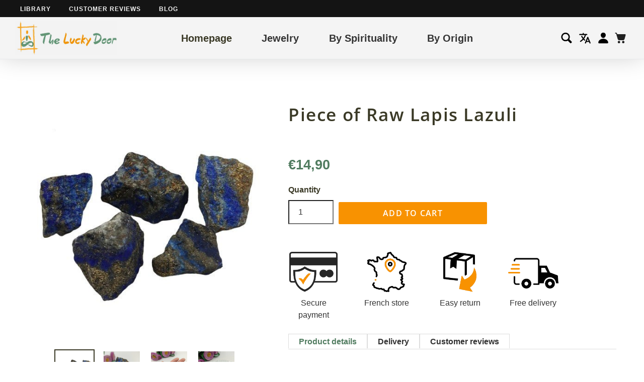

--- FILE ---
content_type: text/html; charset=utf-8
request_url: https://la-porte-du-bonheur.com/en/products/piece-of-raw-lapis-lazuli
body_size: 31967
content:

  
  
  



<!DOCTYPE html>
<html class="no-js" lang="en">
<head>
  <script type="application/ld+json">
  {
  "@context": "http://schema.org",
  "@type": "Organization",
  "name": "The Lucky Door (La Porte Du Bonheur)",
  "description": "Wondering which lucky charm is right for you? Go no further: The Lucky Door has just opened.",
  "logo": "https:\/\/la-porte-du-bonheur.com\/cdn\/shop\/t\/7\/assets\/the-lucky-door-logo.jpg?v=22228218406572455331711139850",
  "url": "https:\/\/la-porte-du-bonheur.com\/en\/products\/piece-of-raw-lapis-lazuli",
  "founders": [{
     "@type": "Person",
     "name": "Cyril Gendarme"
   }],
  "email": "contact@la-porte-du-bonheur.com",
  "vatID": "BE0685490585",
  "address": {
    "@type": "PostalAddress",
    "streetAddress": "Quai Paul Van Hoegaerden 2",
    "addressLocality": "Liege",
    "addressRegion": "Liege",
    "postalCode": "4000",
    "addressCountry": "Belgium"
  },
  "contactPoint": {
    "@type": "ContactPoint",
    "contactType": "customer support",
    "email": "contact@la-porte-du-bonheur.com"
  },
  "sameAs": [
    "https:\/\/twitter.com\/LaPorteduBonhe3\/",
    "https:\/\/www.facebook.com\/La-Porte-Du-Bonheur-101702134621067\/",
    "https:\/\/www.pinterest.com\/lpdb_officiel\/",
    "https:\/\/www.instagram.com\/la_porte_du_bonheur_officiel\/",
    "https:\/\/www.youtube.com\/channel\/UC0q6GJROI45AkQS2i9VvlEQ"
  ]
  }
  </script>

    
    
    
    <script type="application/ld+json">
        {
          "@context": "https://schema.org/",
          "@type": "Product",
          "brand": {
            "@type": "Brand",
            "name": "The Lucky Door (La Porte Du Bonheur)"
          },
          "description":  "Lapis lazuli is a powerful tool for meditation and spiritual development, so get your piece...",
          "image": "\/\/la-porte-du-bonheur.com\/cdn\/shop\/products\/morceau-de-lapis-lazuli-brut-705458.jpg?v=1698144735",
          "name":  "Piece of Raw Lapis Lazuli",     
          "url": "https:\/\/la-porte-du-bonheur.com\/en\/products\/piece-of-raw-lapis-lazuli",
          "offers": [{
                "@type" : "Offer",
                "availability": "InStock",
                "price" : "14.9",
                "priceCurrency" : "EUR",
                "url" : "https:\/\/la-porte-du-bonheur.com\/en\/products\/piece-of-raw-lapis-lazuli?variant=46783356404047"
              }
],
          "aggregateRating": {
            "@type": "AggregateRating",
            "ratingValue": "5.0",
            "reviewCount": 15
          },
          "shippingDetails": {
            "@type": "OfferShippingDetails",
            "shippingRate": {
              "@type": "MonetaryAmount",
              "value": "0",
              "currency": "EUR"
            }
          }
     }
  </script>
  <script type="application/ld+json">
      {
        "@context": "https://schema.org/",
        "@type": "ImageObject",
        "contentUrl": "\/\/la-porte-du-bonheur.com\/cdn\/shop\/products\/morceau-de-lapis-lazuli-brut-705458.jpg?v=1698144735",
        "name": "Piece of Raw Lapis Lazuli",     
        "datePublished": "2023-06-11"
      }
  </script>
    
  
    

  <!-- /snippets/social-meta-tags.liquid -->




<meta property="og:site_name" content="La Porte Du Bonheur">
<meta property="og:url" content="https://la-porte-du-bonheur.com/en/products/piece-of-raw-lapis-lazuli">
<meta property="og:title" content="Piece of raw lapis lazuli - the lucky door">
<meta property="og:type" content="product">
<meta property="og:description" content="Lapis lazuli is a powerful tool for meditation and spiritual development, so get your piece of lapis today..">

  <meta property="og:price:amount" content="14,90">
  <meta property="og:price:currency" content="EUR">

<meta property="og:image" content="http://la-porte-du-bonheur.com/cdn/shop/products/morceau-de-lapis-lazuli-brut-705458_1200x1200.jpg?v=1698144735"><meta property="og:image" content="http://la-porte-du-bonheur.com/cdn/shop/products/morceau-de-lapis-lazuli-brut-281163_1200x1200.jpg?v=1698144735"><meta property="og:image" content="http://la-porte-du-bonheur.com/cdn/shop/products/morceau-de-lapis-lazuli-brut-218735_1200x1200.jpg?v=1698144735">
<meta property="og:image:secure_url" content="https://la-porte-du-bonheur.com/cdn/shop/products/morceau-de-lapis-lazuli-brut-705458_1200x1200.jpg?v=1698144735"><meta property="og:image:secure_url" content="https://la-porte-du-bonheur.com/cdn/shop/products/morceau-de-lapis-lazuli-brut-281163_1200x1200.jpg?v=1698144735"><meta property="og:image:secure_url" content="https://la-porte-du-bonheur.com/cdn/shop/products/morceau-de-lapis-lazuli-brut-218735_1200x1200.jpg?v=1698144735">

  <meta name="twitter:site" content="@LaPorteduBonhe3/">

<meta name="twitter:card" content="summary_large_image">
<meta name="twitter:title" content="Piece of raw lapis lazuli - the lucky door">
<meta name="twitter:description" content="Lapis lazuli is a powerful tool for meditation and spiritual development, so get your piece of lapis today.."> 
  <style data-shopify>


@font-face {
  font-family: "Open Sans";
  font-weight: 600;
  font-style: normal;
  font-display: swap;
  src: url("//la-porte-du-bonheur.com/cdn/fonts/open_sans/opensans_n6.15aeff3c913c3fe570c19cdfeed14ce10d09fb08.woff2") format("woff2"),
       url("//la-porte-du-bonheur.com/cdn/fonts/open_sans/opensans_n6.14bef14c75f8837a87f70ce22013cb146ee3e9f3.woff") format("woff");
}



@font-face {
  font-family: "Open Sans";
  font-weight: 600;
  font-style: normal;
  font-display: swap;
  src: url("//la-porte-du-bonheur.com/cdn/fonts/open_sans/opensans_n6.15aeff3c913c3fe570c19cdfeed14ce10d09fb08.woff2") format("woff2"),
       url("//la-porte-du-bonheur.com/cdn/fonts/open_sans/opensans_n6.14bef14c75f8837a87f70ce22013cb146ee3e9f3.woff") format("woff");
}

:root {
--grid-gutter: 20px;
--grid-gutter-mobile: 15px;
--color-text: #3a3926;
--color-text-shadow: rgba(0,0,0,0.4);
--color-body-text: #333333;
--color-text-field-text: #000000;
--color-error: #d20000;
--color-error-bg: #fff8f8;
--color-error-input-text: #d20000;
--color-btn-primary-text: #ffffff;
--gutter-site: 55px;
--gutter-site-mobile: 22px;
--color-image-overlay: #3d4246;
--opacity-image-overlay: 0.3;
--color-sale-text: #517c60;
--color-sale-regular-text: #ee8801;
--color-small-button-text-border: #3d4246;
--color-text-field: #ffffff;
--color-topheader-txt: #333333;
--color-topheader-hover: #311b32;
--color-btn-primary: #517c60;
--color-text-focus: adaptiveColor(#3a3926, 55.13);
--color-overlay-text-focus: adaptiveColor(#ffffff, 255.0);
--color-btn-primary-focus: (#517c60, 107.95);
--color-small-button-text-border-focus: adaptiveColor(#3d4246, 64.96);
--color-body: #ffffff;
--color-bg: #ffffff;
--color-topheader-bg: #f4f4f4;
--color-bg-addtocart: #f89201;
--color-txt-addtocart: #ffffff;
--color-overlay-title-text: #ffffff;
;

  ;






--font-stack-header: "Open Sans", sans-serif;
--font-style-header: normal;
--font-weight-header: 600;
--font-stack-body: "system_ui", -apple-system, 'Segoe UI', Roboto, 'Helvetica Neue', 'Noto Sans', 'Liberation Sans', Arial, sans-serif, 'Apple Color Emoji', 'Segoe UI Emoji', 'Segoe UI Symbol', 'Noto Color Emoji';
--font-style-body: normal;
--font-weight-body: 400;
--font-size-header: 26px;
--font-size-base: 16px; 
--hover-overlay-opacity: 0.7;
--color-border: #e8e9eb;
--color-border-form: #949494;
--footer-text:#ffffff;
--footer-bg:#4a7459;
--footer-brdr-clr:1px solid #365541;--footer-a-clr-hvr:#e6e6e6;
--svg-select-icon: url(//la-porte-du-bonheur.com/cdn/shop/t/7/assets/ico-select.svg?v=12068201739690483611632294227);
--slick-img-url: url(//la-porte-du-bonheur.com/cdn/shop/t/7/assets/ajax-loader.gif?v=121607938661616676071632331430);
--font-stack-slideshow: "Open Sans", sans-serif;
--anim-duration: 1s;
--bk-bfr-freeship:#010a17;
--txt-bfr-freeship:#ffffff;
--txt-aftr-freeship:#ffffff;
--bk-aftr-freeship:#6b8e23;
}
</style>
 
  <meta charset="utf-8">
  <meta http-equiv="X-UA-Compatible" content="IE=edge,chrome=1">
  <meta name="viewport" content="width=device-width,initial-scale=1">
  <meta name="theme-color" content="#517c60">
  <meta name="description" content="Lapis lazuli is a powerful tool for meditation and spiritual development, so get your piece of lapis today..">
  <link rel="canonical" href="https://la-porte-du-bonheur.com/en/products/piece-of-raw-lapis-lazuli">
  <link rel="shortcut icon" href="//la-porte-du-bonheur.com/cdn/shop/files/dessin-seul-2_80b2445e-eb87-4c6a-a254-a1f69093cfaf_32x32.png?v=1632249784" type="image/png">   
  <link rel="preconnect" href="https://cdn.shopify.com" crossorigin>
  <link rel="preload stylesheet" href="//la-porte-du-bonheur.com/cdn/shop/t/7/assets/theme.css?v=36793228319976794261747674932" as="style">
  <link rel="preload" as="font" href="//la-porte-du-bonheur.com/cdn/fonts/open_sans/opensans_n6.15aeff3c913c3fe570c19cdfeed14ce10d09fb08.woff2" type="font/woff2" crossorigin>
  <script type="text/javascript" src="//la-porte-du-bonheur.com/cdn/shop/t/7/assets/jquery-3.5.1.min.js?v=115860211936397945481646410011"></script>
  
    
    
  
  <title>Piece of raw lapis lazuli - the lucky door</title>
  
  
  <script type="text/javascript">var theme={breakpoints:{narrowscreen:500,medium:750,large:990,widescreen:1400},strings:{addToCart:"Add to cart",soldOut:"Sold out",unavailable:"Unavailable",regularPrice:"Regular price",salePrice:"Sale price",sale:"Sale",showMore:"Show More",showLess:"Show Less",addressError:"Error looking up that address",addressNoResults:"No results for that address",addressQueryLimit:"You have exceeded the Google API usage limit. Consider upgrading to a \u003ca href=\"https:\/\/developers.google.com\/maps\/premium\/usage-limits\"\u003ePremium Plan\u003c\/a\u003e.",authError:"There was a problem authenticating your Google Maps account.",newWindow:"Opens in a new window.",external:"Opens external website.",newWindowExternal:"Opens external website in a new window.",removeLabel:"Remove [product]",update:"Update",quantity:"Quantity",discountedTotal:"Discounted total",regularTotal:"Regular total",priceColumn:"See Price column for discount details.",quantityMinimumMessage:"Quantity must be 1 or more",cartError:"There was an error while updating your cart. Please try again.",removedItemMessage:"Removed \u003cspan class=\"cart__removed-product-details\"\u003e([quantity]) [link]\u003c\/span\u003e from your cart.",unitPrice:"Unit price",unitPriceSeparator:"per",oneCartCount:"1 item",otherCartCount:"[count] items",quantityLabel:"Quantity: [count]"},moneyFormat:"€{{amount_with_comma_separator}}",moneyFormatWithCurrency:"€{{amount_with_comma_separator}} EUR"}</script>
  
  
  <script type="text/javascript" src="//la-porte-du-bonheur.com/cdn/shop/t/7/assets/vendor-website.js?v=164592740258890044421672673136" defer="defer"></script>  
    
    
     
    
<script type="text/javascript" src="//la-porte-du-bonheur.com/cdn/shop/t/7/assets/lazysizes.js?v=98742957860356878211632248889" async></script>

   
  <!-- { % include 'local_loox' %} -->
  <script>window.performance && window.performance.mark && window.performance.mark('shopify.content_for_header.start');</script><meta id="shopify-digital-wallet" name="shopify-digital-wallet" content="/25415647309/digital_wallets/dialog">
<meta name="shopify-checkout-api-token" content="da8385bd428cf2e6f83d81fbb236bc5e">
<meta id="in-context-paypal-metadata" data-shop-id="25415647309" data-venmo-supported="false" data-environment="production" data-locale="en_US" data-paypal-v4="true" data-currency="EUR">
<link rel="alternate" hreflang="x-default" href="https://la-porte-du-bonheur.com/products/morceau-de-lapis-lazuli-brut">
<link rel="alternate" hreflang="fr" href="https://la-porte-du-bonheur.com/products/morceau-de-lapis-lazuli-brut">
<link rel="alternate" hreflang="en" href="https://la-porte-du-bonheur.com/en/products/piece-of-raw-lapis-lazuli">
<link rel="alternate" hreflang="de" href="https://la-porte-du-bonheur.com/de/products/stuck-roher-lapislazuli">
<link rel="alternate" hreflang="es" href="https://la-porte-du-bonheur.com/es/products/trozo-de-lapislazuli-crudo">
<link rel="alternate" type="application/json+oembed" href="https://la-porte-du-bonheur.com/en/products/piece-of-raw-lapis-lazuli.oembed">
<script async="async" src="/checkouts/internal/preloads.js?locale=en-FR"></script>
<script id="shopify-features" type="application/json">{"accessToken":"da8385bd428cf2e6f83d81fbb236bc5e","betas":["rich-media-storefront-analytics"],"domain":"la-porte-du-bonheur.com","predictiveSearch":true,"shopId":25415647309,"locale":"en"}</script>
<script>var Shopify = Shopify || {};
Shopify.shop = "la-porte-du-bonheur.myshopify.com";
Shopify.locale = "en";
Shopify.currency = {"active":"EUR","rate":"1.0"};
Shopify.country = "FR";
Shopify.theme = {"name":"Plak 2.5","id":120553472077,"schema_name":"PLAK","schema_version":"2.5","theme_store_id":null,"role":"main"};
Shopify.theme.handle = "null";
Shopify.theme.style = {"id":null,"handle":null};
Shopify.cdnHost = "la-porte-du-bonheur.com/cdn";
Shopify.routes = Shopify.routes || {};
Shopify.routes.root = "/en/";</script>
<script type="module">!function(o){(o.Shopify=o.Shopify||{}).modules=!0}(window);</script>
<script>!function(o){function n(){var o=[];function n(){o.push(Array.prototype.slice.apply(arguments))}return n.q=o,n}var t=o.Shopify=o.Shopify||{};t.loadFeatures=n(),t.autoloadFeatures=n()}(window);</script>
<script id="shop-js-analytics" type="application/json">{"pageType":"product"}</script>
<script defer="defer" async type="module" src="//la-porte-du-bonheur.com/cdn/shopifycloud/shop-js/modules/v2/client.init-shop-cart-sync_BN7fPSNr.en.esm.js"></script>
<script defer="defer" async type="module" src="//la-porte-du-bonheur.com/cdn/shopifycloud/shop-js/modules/v2/chunk.common_Cbph3Kss.esm.js"></script>
<script defer="defer" async type="module" src="//la-porte-du-bonheur.com/cdn/shopifycloud/shop-js/modules/v2/chunk.modal_DKumMAJ1.esm.js"></script>
<script type="module">
  await import("//la-porte-du-bonheur.com/cdn/shopifycloud/shop-js/modules/v2/client.init-shop-cart-sync_BN7fPSNr.en.esm.js");
await import("//la-porte-du-bonheur.com/cdn/shopifycloud/shop-js/modules/v2/chunk.common_Cbph3Kss.esm.js");
await import("//la-porte-du-bonheur.com/cdn/shopifycloud/shop-js/modules/v2/chunk.modal_DKumMAJ1.esm.js");

  window.Shopify.SignInWithShop?.initShopCartSync?.({"fedCMEnabled":true,"windoidEnabled":true});

</script>
<script>(function() {
  var isLoaded = false;
  function asyncLoad() {
    if (isLoaded) return;
    isLoaded = true;
    var urls = ["https:\/\/loox.io\/widget\/EJb0XPwcrt\/loox.1711649710303.js?shop=la-porte-du-bonheur.myshopify.com"];
    for (var i = 0; i < urls.length; i++) {
      var s = document.createElement('script');
      s.type = 'text/javascript';
      s.async = true;
      s.src = urls[i];
      var x = document.getElementsByTagName('script')[0];
      x.parentNode.insertBefore(s, x);
    }
  };
  if(window.attachEvent) {
    window.attachEvent('onload', asyncLoad);
  } else {
    window.addEventListener('load', asyncLoad, false);
  }
})();</script>
<script id="__st">var __st={"a":25415647309,"offset":3600,"reqid":"61e76624-28af-401c-8591-5184f53fb96b-1770093247","pageurl":"la-porte-du-bonheur.com\/en\/products\/piece-of-raw-lapis-lazuli","u":"5f15114347ba","p":"product","rtyp":"product","rid":8543199560015};</script>
<script>window.ShopifyPaypalV4VisibilityTracking = true;</script>
<script id="captcha-bootstrap">!function(){'use strict';const t='contact',e='account',n='new_comment',o=[[t,t],['blogs',n],['comments',n],[t,'customer']],c=[[e,'customer_login'],[e,'guest_login'],[e,'recover_customer_password'],[e,'create_customer']],r=t=>t.map((([t,e])=>`form[action*='/${t}']:not([data-nocaptcha='true']) input[name='form_type'][value='${e}']`)).join(','),a=t=>()=>t?[...document.querySelectorAll(t)].map((t=>t.form)):[];function s(){const t=[...o],e=r(t);return a(e)}const i='password',u='form_key',d=['recaptcha-v3-token','g-recaptcha-response','h-captcha-response',i],f=()=>{try{return window.sessionStorage}catch{return}},m='__shopify_v',_=t=>t.elements[u];function p(t,e,n=!1){try{const o=window.sessionStorage,c=JSON.parse(o.getItem(e)),{data:r}=function(t){const{data:e,action:n}=t;return t[m]||n?{data:e,action:n}:{data:t,action:n}}(c);for(const[e,n]of Object.entries(r))t.elements[e]&&(t.elements[e].value=n);n&&o.removeItem(e)}catch(o){console.error('form repopulation failed',{error:o})}}const l='form_type',E='cptcha';function T(t){t.dataset[E]=!0}const w=window,h=w.document,L='Shopify',v='ce_forms',y='captcha';let A=!1;((t,e)=>{const n=(g='f06e6c50-85a8-45c8-87d0-21a2b65856fe',I='https://cdn.shopify.com/shopifycloud/storefront-forms-hcaptcha/ce_storefront_forms_captcha_hcaptcha.v1.5.2.iife.js',D={infoText:'Protected by hCaptcha',privacyText:'Privacy',termsText:'Terms'},(t,e,n)=>{const o=w[L][v],c=o.bindForm;if(c)return c(t,g,e,D).then(n);var r;o.q.push([[t,g,e,D],n]),r=I,A||(h.body.append(Object.assign(h.createElement('script'),{id:'captcha-provider',async:!0,src:r})),A=!0)});var g,I,D;w[L]=w[L]||{},w[L][v]=w[L][v]||{},w[L][v].q=[],w[L][y]=w[L][y]||{},w[L][y].protect=function(t,e){n(t,void 0,e),T(t)},Object.freeze(w[L][y]),function(t,e,n,w,h,L){const[v,y,A,g]=function(t,e,n){const i=e?o:[],u=t?c:[],d=[...i,...u],f=r(d),m=r(i),_=r(d.filter((([t,e])=>n.includes(e))));return[a(f),a(m),a(_),s()]}(w,h,L),I=t=>{const e=t.target;return e instanceof HTMLFormElement?e:e&&e.form},D=t=>v().includes(t);t.addEventListener('submit',(t=>{const e=I(t);if(!e)return;const n=D(e)&&!e.dataset.hcaptchaBound&&!e.dataset.recaptchaBound,o=_(e),c=g().includes(e)&&(!o||!o.value);(n||c)&&t.preventDefault(),c&&!n&&(function(t){try{if(!f())return;!function(t){const e=f();if(!e)return;const n=_(t);if(!n)return;const o=n.value;o&&e.removeItem(o)}(t);const e=Array.from(Array(32),(()=>Math.random().toString(36)[2])).join('');!function(t,e){_(t)||t.append(Object.assign(document.createElement('input'),{type:'hidden',name:u})),t.elements[u].value=e}(t,e),function(t,e){const n=f();if(!n)return;const o=[...t.querySelectorAll(`input[type='${i}']`)].map((({name:t})=>t)),c=[...d,...o],r={};for(const[a,s]of new FormData(t).entries())c.includes(a)||(r[a]=s);n.setItem(e,JSON.stringify({[m]:1,action:t.action,data:r}))}(t,e)}catch(e){console.error('failed to persist form',e)}}(e),e.submit())}));const S=(t,e)=>{t&&!t.dataset[E]&&(n(t,e.some((e=>e===t))),T(t))};for(const o of['focusin','change'])t.addEventListener(o,(t=>{const e=I(t);D(e)&&S(e,y())}));const B=e.get('form_key'),M=e.get(l),P=B&&M;t.addEventListener('DOMContentLoaded',(()=>{const t=y();if(P)for(const e of t)e.elements[l].value===M&&p(e,B);[...new Set([...A(),...v().filter((t=>'true'===t.dataset.shopifyCaptcha))])].forEach((e=>S(e,t)))}))}(h,new URLSearchParams(w.location.search),n,t,e,['guest_login'])})(!0,!0)}();</script>
<script integrity="sha256-4kQ18oKyAcykRKYeNunJcIwy7WH5gtpwJnB7kiuLZ1E=" data-source-attribution="shopify.loadfeatures" defer="defer" src="//la-porte-du-bonheur.com/cdn/shopifycloud/storefront/assets/storefront/load_feature-a0a9edcb.js" crossorigin="anonymous"></script>
<script data-source-attribution="shopify.dynamic_checkout.dynamic.init">var Shopify=Shopify||{};Shopify.PaymentButton=Shopify.PaymentButton||{isStorefrontPortableWallets:!0,init:function(){window.Shopify.PaymentButton.init=function(){};var t=document.createElement("script");t.src="https://la-porte-du-bonheur.com/cdn/shopifycloud/portable-wallets/latest/portable-wallets.en.js",t.type="module",document.head.appendChild(t)}};
</script>
<script data-source-attribution="shopify.dynamic_checkout.buyer_consent">
  function portableWalletsHideBuyerConsent(e){var t=document.getElementById("shopify-buyer-consent"),n=document.getElementById("shopify-subscription-policy-button");t&&n&&(t.classList.add("hidden"),t.setAttribute("aria-hidden","true"),n.removeEventListener("click",e))}function portableWalletsShowBuyerConsent(e){var t=document.getElementById("shopify-buyer-consent"),n=document.getElementById("shopify-subscription-policy-button");t&&n&&(t.classList.remove("hidden"),t.removeAttribute("aria-hidden"),n.addEventListener("click",e))}window.Shopify?.PaymentButton&&(window.Shopify.PaymentButton.hideBuyerConsent=portableWalletsHideBuyerConsent,window.Shopify.PaymentButton.showBuyerConsent=portableWalletsShowBuyerConsent);
</script>
<script data-source-attribution="shopify.dynamic_checkout.cart.bootstrap">document.addEventListener("DOMContentLoaded",(function(){function t(){return document.querySelector("shopify-accelerated-checkout-cart, shopify-accelerated-checkout")}if(t())Shopify.PaymentButton.init();else{new MutationObserver((function(e,n){t()&&(Shopify.PaymentButton.init(),n.disconnect())})).observe(document.body,{childList:!0,subtree:!0})}}));
</script>
<script id='scb4127' type='text/javascript' async='' src='https://la-porte-du-bonheur.com/cdn/shopifycloud/privacy-banner/storefront-banner.js'></script><link id="shopify-accelerated-checkout-styles" rel="stylesheet" media="screen" href="https://la-porte-du-bonheur.com/cdn/shopifycloud/portable-wallets/latest/accelerated-checkout-backwards-compat.css" crossorigin="anonymous">
<style id="shopify-accelerated-checkout-cart">
        #shopify-buyer-consent {
  margin-top: 1em;
  display: inline-block;
  width: 100%;
}

#shopify-buyer-consent.hidden {
  display: none;
}

#shopify-subscription-policy-button {
  background: none;
  border: none;
  padding: 0;
  text-decoration: underline;
  font-size: inherit;
  cursor: pointer;
}

#shopify-subscription-policy-button::before {
  box-shadow: none;
}

      </style>

<script>window.performance && window.performance.mark && window.performance.mark('shopify.content_for_header.end');</script>
   

  <script>var shopDefaultCurrency = 'EUR';</script>
  
  <script type="text/javascript">
  $(window).scroll(function(){$(window).scrollTop()>1?$(".second-menu-custom").addClass("second-menu-custom--hidden"):$(".second-menu-custom").removeClass("second-menu-custom--hidden")});
  $(window).scroll(function(){$(window).scrollTop()>1?$(".site-nav__dropdown").addClass("header-fixed"):$(".site-nav__dropdown").removeClass("header-fixed")});
  jQuery(function($){
    $(document).ready(function(){  
      var languageSwitch = $('.cgen-languageSwitch');
      languageSwitch.click(function(){  
          var subMenu = $(this).parent().find("ul");
          subMenu.slideToggle(); 
      });  
    });
  });
</script>

<!-- <script async src="https://www.googletagmanager.com/gtag/js?id=G-0LV3TCCV3K"></script>
<script>
  window.dataLayer = window.dataLayer || [];
  function gtag(){dataLayer.push(arguments);}
  gtag('set', 'allow_ad_personalization_signals', false);
  gtag('js', new Date());
  gtag('config',' G-0LV3TCCV3K',{'conversion_linker': false});
</script> -->
  
<link href="https://monorail-edge.shopifysvc.com" rel="dns-prefetch">
<script>(function(){if ("sendBeacon" in navigator && "performance" in window) {try {var session_token_from_headers = performance.getEntriesByType('navigation')[0].serverTiming.find(x => x.name == '_s').description;} catch {var session_token_from_headers = undefined;}var session_cookie_matches = document.cookie.match(/_shopify_s=([^;]*)/);var session_token_from_cookie = session_cookie_matches && session_cookie_matches.length === 2 ? session_cookie_matches[1] : "";var session_token = session_token_from_headers || session_token_from_cookie || "";function handle_abandonment_event(e) {var entries = performance.getEntries().filter(function(entry) {return /monorail-edge.shopifysvc.com/.test(entry.name);});if (!window.abandonment_tracked && entries.length === 0) {window.abandonment_tracked = true;var currentMs = Date.now();var navigation_start = performance.timing.navigationStart;var payload = {shop_id: 25415647309,url: window.location.href,navigation_start,duration: currentMs - navigation_start,session_token,page_type: "product"};window.navigator.sendBeacon("https://monorail-edge.shopifysvc.com/v1/produce", JSON.stringify({schema_id: "online_store_buyer_site_abandonment/1.1",payload: payload,metadata: {event_created_at_ms: currentMs,event_sent_at_ms: currentMs}}));}}window.addEventListener('pagehide', handle_abandonment_event);}}());</script>
<script id="web-pixels-manager-setup">(function e(e,d,r,n,o){if(void 0===o&&(o={}),!Boolean(null===(a=null===(i=window.Shopify)||void 0===i?void 0:i.analytics)||void 0===a?void 0:a.replayQueue)){var i,a;window.Shopify=window.Shopify||{};var t=window.Shopify;t.analytics=t.analytics||{};var s=t.analytics;s.replayQueue=[],s.publish=function(e,d,r){return s.replayQueue.push([e,d,r]),!0};try{self.performance.mark("wpm:start")}catch(e){}var l=function(){var e={modern:/Edge?\/(1{2}[4-9]|1[2-9]\d|[2-9]\d{2}|\d{4,})\.\d+(\.\d+|)|Firefox\/(1{2}[4-9]|1[2-9]\d|[2-9]\d{2}|\d{4,})\.\d+(\.\d+|)|Chrom(ium|e)\/(9{2}|\d{3,})\.\d+(\.\d+|)|(Maci|X1{2}).+ Version\/(15\.\d+|(1[6-9]|[2-9]\d|\d{3,})\.\d+)([,.]\d+|)( \(\w+\)|)( Mobile\/\w+|) Safari\/|Chrome.+OPR\/(9{2}|\d{3,})\.\d+\.\d+|(CPU[ +]OS|iPhone[ +]OS|CPU[ +]iPhone|CPU IPhone OS|CPU iPad OS)[ +]+(15[._]\d+|(1[6-9]|[2-9]\d|\d{3,})[._]\d+)([._]\d+|)|Android:?[ /-](13[3-9]|1[4-9]\d|[2-9]\d{2}|\d{4,})(\.\d+|)(\.\d+|)|Android.+Firefox\/(13[5-9]|1[4-9]\d|[2-9]\d{2}|\d{4,})\.\d+(\.\d+|)|Android.+Chrom(ium|e)\/(13[3-9]|1[4-9]\d|[2-9]\d{2}|\d{4,})\.\d+(\.\d+|)|SamsungBrowser\/([2-9]\d|\d{3,})\.\d+/,legacy:/Edge?\/(1[6-9]|[2-9]\d|\d{3,})\.\d+(\.\d+|)|Firefox\/(5[4-9]|[6-9]\d|\d{3,})\.\d+(\.\d+|)|Chrom(ium|e)\/(5[1-9]|[6-9]\d|\d{3,})\.\d+(\.\d+|)([\d.]+$|.*Safari\/(?![\d.]+ Edge\/[\d.]+$))|(Maci|X1{2}).+ Version\/(10\.\d+|(1[1-9]|[2-9]\d|\d{3,})\.\d+)([,.]\d+|)( \(\w+\)|)( Mobile\/\w+|) Safari\/|Chrome.+OPR\/(3[89]|[4-9]\d|\d{3,})\.\d+\.\d+|(CPU[ +]OS|iPhone[ +]OS|CPU[ +]iPhone|CPU IPhone OS|CPU iPad OS)[ +]+(10[._]\d+|(1[1-9]|[2-9]\d|\d{3,})[._]\d+)([._]\d+|)|Android:?[ /-](13[3-9]|1[4-9]\d|[2-9]\d{2}|\d{4,})(\.\d+|)(\.\d+|)|Mobile Safari.+OPR\/([89]\d|\d{3,})\.\d+\.\d+|Android.+Firefox\/(13[5-9]|1[4-9]\d|[2-9]\d{2}|\d{4,})\.\d+(\.\d+|)|Android.+Chrom(ium|e)\/(13[3-9]|1[4-9]\d|[2-9]\d{2}|\d{4,})\.\d+(\.\d+|)|Android.+(UC? ?Browser|UCWEB|U3)[ /]?(15\.([5-9]|\d{2,})|(1[6-9]|[2-9]\d|\d{3,})\.\d+)\.\d+|SamsungBrowser\/(5\.\d+|([6-9]|\d{2,})\.\d+)|Android.+MQ{2}Browser\/(14(\.(9|\d{2,})|)|(1[5-9]|[2-9]\d|\d{3,})(\.\d+|))(\.\d+|)|K[Aa][Ii]OS\/(3\.\d+|([4-9]|\d{2,})\.\d+)(\.\d+|)/},d=e.modern,r=e.legacy,n=navigator.userAgent;return n.match(d)?"modern":n.match(r)?"legacy":"unknown"}(),u="modern"===l?"modern":"legacy",c=(null!=n?n:{modern:"",legacy:""})[u],f=function(e){return[e.baseUrl,"/wpm","/b",e.hashVersion,"modern"===e.buildTarget?"m":"l",".js"].join("")}({baseUrl:d,hashVersion:r,buildTarget:u}),m=function(e){var d=e.version,r=e.bundleTarget,n=e.surface,o=e.pageUrl,i=e.monorailEndpoint;return{emit:function(e){var a=e.status,t=e.errorMsg,s=(new Date).getTime(),l=JSON.stringify({metadata:{event_sent_at_ms:s},events:[{schema_id:"web_pixels_manager_load/3.1",payload:{version:d,bundle_target:r,page_url:o,status:a,surface:n,error_msg:t},metadata:{event_created_at_ms:s}}]});if(!i)return console&&console.warn&&console.warn("[Web Pixels Manager] No Monorail endpoint provided, skipping logging."),!1;try{return self.navigator.sendBeacon.bind(self.navigator)(i,l)}catch(e){}var u=new XMLHttpRequest;try{return u.open("POST",i,!0),u.setRequestHeader("Content-Type","text/plain"),u.send(l),!0}catch(e){return console&&console.warn&&console.warn("[Web Pixels Manager] Got an unhandled error while logging to Monorail."),!1}}}}({version:r,bundleTarget:l,surface:e.surface,pageUrl:self.location.href,monorailEndpoint:e.monorailEndpoint});try{o.browserTarget=l,function(e){var d=e.src,r=e.async,n=void 0===r||r,o=e.onload,i=e.onerror,a=e.sri,t=e.scriptDataAttributes,s=void 0===t?{}:t,l=document.createElement("script"),u=document.querySelector("head"),c=document.querySelector("body");if(l.async=n,l.src=d,a&&(l.integrity=a,l.crossOrigin="anonymous"),s)for(var f in s)if(Object.prototype.hasOwnProperty.call(s,f))try{l.dataset[f]=s[f]}catch(e){}if(o&&l.addEventListener("load",o),i&&l.addEventListener("error",i),u)u.appendChild(l);else{if(!c)throw new Error("Did not find a head or body element to append the script");c.appendChild(l)}}({src:f,async:!0,onload:function(){if(!function(){var e,d;return Boolean(null===(d=null===(e=window.Shopify)||void 0===e?void 0:e.analytics)||void 0===d?void 0:d.initialized)}()){var d=window.webPixelsManager.init(e)||void 0;if(d){var r=window.Shopify.analytics;r.replayQueue.forEach((function(e){var r=e[0],n=e[1],o=e[2];d.publishCustomEvent(r,n,o)})),r.replayQueue=[],r.publish=d.publishCustomEvent,r.visitor=d.visitor,r.initialized=!0}}},onerror:function(){return m.emit({status:"failed",errorMsg:"".concat(f," has failed to load")})},sri:function(e){var d=/^sha384-[A-Za-z0-9+/=]+$/;return"string"==typeof e&&d.test(e)}(c)?c:"",scriptDataAttributes:o}),m.emit({status:"loading"})}catch(e){m.emit({status:"failed",errorMsg:(null==e?void 0:e.message)||"Unknown error"})}}})({shopId: 25415647309,storefrontBaseUrl: "https://la-porte-du-bonheur.com",extensionsBaseUrl: "https://extensions.shopifycdn.com/cdn/shopifycloud/web-pixels-manager",monorailEndpoint: "https://monorail-edge.shopifysvc.com/unstable/produce_batch",surface: "storefront-renderer",enabledBetaFlags: ["2dca8a86"],webPixelsConfigList: [{"id":"shopify-app-pixel","configuration":"{}","eventPayloadVersion":"v1","runtimeContext":"STRICT","scriptVersion":"0450","apiClientId":"shopify-pixel","type":"APP","privacyPurposes":["ANALYTICS","MARKETING"]},{"id":"shopify-custom-pixel","eventPayloadVersion":"v1","runtimeContext":"LAX","scriptVersion":"0450","apiClientId":"shopify-pixel","type":"CUSTOM","privacyPurposes":["ANALYTICS","MARKETING"]}],isMerchantRequest: false,initData: {"shop":{"name":"La Porte Du Bonheur","paymentSettings":{"currencyCode":"EUR"},"myshopifyDomain":"la-porte-du-bonheur.myshopify.com","countryCode":"BE","storefrontUrl":"https:\/\/la-porte-du-bonheur.com\/en"},"customer":null,"cart":null,"checkout":null,"productVariants":[{"price":{"amount":14.9,"currencyCode":"EUR"},"product":{"title":"Piece of Raw Lapis Lazuli","vendor":"La Porte Du Bonheur","id":"8543199560015","untranslatedTitle":"Piece of Raw Lapis Lazuli","url":"\/en\/products\/piece-of-raw-lapis-lazuli","type":""},"id":"46783356404047","image":{"src":"\/\/la-porte-du-bonheur.com\/cdn\/shop\/products\/morceau-de-lapis-lazuli-brut-705458.jpg?v=1698144735"},"sku":"1005004119738021-Lapis lazuli-1pc 2-3cm random","title":"Default Title","untranslatedTitle":"Default Title"}],"purchasingCompany":null},},"https://la-porte-du-bonheur.com/cdn","3918e4e0wbf3ac3cepc5707306mb02b36c6",{"modern":"","legacy":""},{"shopId":"25415647309","storefrontBaseUrl":"https:\/\/la-porte-du-bonheur.com","extensionBaseUrl":"https:\/\/extensions.shopifycdn.com\/cdn\/shopifycloud\/web-pixels-manager","surface":"storefront-renderer","enabledBetaFlags":"[\"2dca8a86\"]","isMerchantRequest":"false","hashVersion":"3918e4e0wbf3ac3cepc5707306mb02b36c6","publish":"custom","events":"[[\"page_viewed\",{}],[\"product_viewed\",{\"productVariant\":{\"price\":{\"amount\":14.9,\"currencyCode\":\"EUR\"},\"product\":{\"title\":\"Piece of Raw Lapis Lazuli\",\"vendor\":\"La Porte Du Bonheur\",\"id\":\"8543199560015\",\"untranslatedTitle\":\"Piece of Raw Lapis Lazuli\",\"url\":\"\/en\/products\/piece-of-raw-lapis-lazuli\",\"type\":\"\"},\"id\":\"46783356404047\",\"image\":{\"src\":\"\/\/la-porte-du-bonheur.com\/cdn\/shop\/products\/morceau-de-lapis-lazuli-brut-705458.jpg?v=1698144735\"},\"sku\":\"1005004119738021-Lapis lazuli-1pc 2-3cm random\",\"title\":\"Default Title\",\"untranslatedTitle\":\"Default Title\"}}]]"});</script><script>
  window.ShopifyAnalytics = window.ShopifyAnalytics || {};
  window.ShopifyAnalytics.meta = window.ShopifyAnalytics.meta || {};
  window.ShopifyAnalytics.meta.currency = 'EUR';
  var meta = {"product":{"id":8543199560015,"gid":"gid:\/\/shopify\/Product\/8543199560015","vendor":"La Porte Du Bonheur","type":"","handle":"piece-of-raw-lapis-lazuli","variants":[{"id":46783356404047,"price":1490,"name":"Piece of Raw Lapis Lazuli","public_title":null,"sku":"1005004119738021-Lapis lazuli-1pc 2-3cm random"}],"remote":false},"page":{"pageType":"product","resourceType":"product","resourceId":8543199560015,"requestId":"61e76624-28af-401c-8591-5184f53fb96b-1770093247"}};
  for (var attr in meta) {
    window.ShopifyAnalytics.meta[attr] = meta[attr];
  }
</script>
<script class="analytics">
  (function () {
    var customDocumentWrite = function(content) {
      var jquery = null;

      if (window.jQuery) {
        jquery = window.jQuery;
      } else if (window.Checkout && window.Checkout.$) {
        jquery = window.Checkout.$;
      }

      if (jquery) {
        jquery('body').append(content);
      }
    };

    var hasLoggedConversion = function(token) {
      if (token) {
        return document.cookie.indexOf('loggedConversion=' + token) !== -1;
      }
      return false;
    }

    var setCookieIfConversion = function(token) {
      if (token) {
        var twoMonthsFromNow = new Date(Date.now());
        twoMonthsFromNow.setMonth(twoMonthsFromNow.getMonth() + 2);

        document.cookie = 'loggedConversion=' + token + '; expires=' + twoMonthsFromNow;
      }
    }

    var trekkie = window.ShopifyAnalytics.lib = window.trekkie = window.trekkie || [];
    if (trekkie.integrations) {
      return;
    }
    trekkie.methods = [
      'identify',
      'page',
      'ready',
      'track',
      'trackForm',
      'trackLink'
    ];
    trekkie.factory = function(method) {
      return function() {
        var args = Array.prototype.slice.call(arguments);
        args.unshift(method);
        trekkie.push(args);
        return trekkie;
      };
    };
    for (var i = 0; i < trekkie.methods.length; i++) {
      var key = trekkie.methods[i];
      trekkie[key] = trekkie.factory(key);
    }
    trekkie.load = function(config) {
      trekkie.config = config || {};
      trekkie.config.initialDocumentCookie = document.cookie;
      var first = document.getElementsByTagName('script')[0];
      var script = document.createElement('script');
      script.type = 'text/javascript';
      script.onerror = function(e) {
        var scriptFallback = document.createElement('script');
        scriptFallback.type = 'text/javascript';
        scriptFallback.onerror = function(error) {
                var Monorail = {
      produce: function produce(monorailDomain, schemaId, payload) {
        var currentMs = new Date().getTime();
        var event = {
          schema_id: schemaId,
          payload: payload,
          metadata: {
            event_created_at_ms: currentMs,
            event_sent_at_ms: currentMs
          }
        };
        return Monorail.sendRequest("https://" + monorailDomain + "/v1/produce", JSON.stringify(event));
      },
      sendRequest: function sendRequest(endpointUrl, payload) {
        // Try the sendBeacon API
        if (window && window.navigator && typeof window.navigator.sendBeacon === 'function' && typeof window.Blob === 'function' && !Monorail.isIos12()) {
          var blobData = new window.Blob([payload], {
            type: 'text/plain'
          });

          if (window.navigator.sendBeacon(endpointUrl, blobData)) {
            return true;
          } // sendBeacon was not successful

        } // XHR beacon

        var xhr = new XMLHttpRequest();

        try {
          xhr.open('POST', endpointUrl);
          xhr.setRequestHeader('Content-Type', 'text/plain');
          xhr.send(payload);
        } catch (e) {
          console.log(e);
        }

        return false;
      },
      isIos12: function isIos12() {
        return window.navigator.userAgent.lastIndexOf('iPhone; CPU iPhone OS 12_') !== -1 || window.navigator.userAgent.lastIndexOf('iPad; CPU OS 12_') !== -1;
      }
    };
    Monorail.produce('monorail-edge.shopifysvc.com',
      'trekkie_storefront_load_errors/1.1',
      {shop_id: 25415647309,
      theme_id: 120553472077,
      app_name: "storefront",
      context_url: window.location.href,
      source_url: "//la-porte-du-bonheur.com/cdn/s/trekkie.storefront.79098466c851f41c92951ae7d219bd75d823e9dd.min.js"});

        };
        scriptFallback.async = true;
        scriptFallback.src = '//la-porte-du-bonheur.com/cdn/s/trekkie.storefront.79098466c851f41c92951ae7d219bd75d823e9dd.min.js';
        first.parentNode.insertBefore(scriptFallback, first);
      };
      script.async = true;
      script.src = '//la-porte-du-bonheur.com/cdn/s/trekkie.storefront.79098466c851f41c92951ae7d219bd75d823e9dd.min.js';
      first.parentNode.insertBefore(script, first);
    };
    trekkie.load(
      {"Trekkie":{"appName":"storefront","development":false,"defaultAttributes":{"shopId":25415647309,"isMerchantRequest":null,"themeId":120553472077,"themeCityHash":"15977464993146422360","contentLanguage":"en","currency":"EUR","eventMetadataId":"bb696b5a-16f1-4f52-9125-61dc1fd52e3a"},"isServerSideCookieWritingEnabled":true,"monorailRegion":"shop_domain","enabledBetaFlags":["65f19447","b5387b81"]},"Session Attribution":{},"S2S":{"facebookCapiEnabled":false,"source":"trekkie-storefront-renderer","apiClientId":580111}}
    );

    var loaded = false;
    trekkie.ready(function() {
      if (loaded) return;
      loaded = true;

      window.ShopifyAnalytics.lib = window.trekkie;

      var originalDocumentWrite = document.write;
      document.write = customDocumentWrite;
      try { window.ShopifyAnalytics.merchantGoogleAnalytics.call(this); } catch(error) {};
      document.write = originalDocumentWrite;

      window.ShopifyAnalytics.lib.page(null,{"pageType":"product","resourceType":"product","resourceId":8543199560015,"requestId":"61e76624-28af-401c-8591-5184f53fb96b-1770093247","shopifyEmitted":true});

      var match = window.location.pathname.match(/checkouts\/(.+)\/(thank_you|post_purchase)/)
      var token = match? match[1]: undefined;
      if (!hasLoggedConversion(token)) {
        setCookieIfConversion(token);
        window.ShopifyAnalytics.lib.track("Viewed Product",{"currency":"EUR","variantId":46783356404047,"productId":8543199560015,"productGid":"gid:\/\/shopify\/Product\/8543199560015","name":"Piece of Raw Lapis Lazuli","price":"14.90","sku":"1005004119738021-Lapis lazuli-1pc 2-3cm random","brand":"La Porte Du Bonheur","variant":null,"category":"","nonInteraction":true,"remote":false},undefined,undefined,{"shopifyEmitted":true});
      window.ShopifyAnalytics.lib.track("monorail:\/\/trekkie_storefront_viewed_product\/1.1",{"currency":"EUR","variantId":46783356404047,"productId":8543199560015,"productGid":"gid:\/\/shopify\/Product\/8543199560015","name":"Piece of Raw Lapis Lazuli","price":"14.90","sku":"1005004119738021-Lapis lazuli-1pc 2-3cm random","brand":"La Porte Du Bonheur","variant":null,"category":"","nonInteraction":true,"remote":false,"referer":"https:\/\/la-porte-du-bonheur.com\/en\/products\/piece-of-raw-lapis-lazuli"});
      }
    });


        var eventsListenerScript = document.createElement('script');
        eventsListenerScript.async = true;
        eventsListenerScript.src = "//la-porte-du-bonheur.com/cdn/shopifycloud/storefront/assets/shop_events_listener-3da45d37.js";
        document.getElementsByTagName('head')[0].appendChild(eventsListenerScript);

})();</script>
<script
  defer
  src="https://la-porte-du-bonheur.com/cdn/shopifycloud/perf-kit/shopify-perf-kit-3.1.0.min.js"
  data-application="storefront-renderer"
  data-shop-id="25415647309"
  data-render-region="gcp-us-east1"
  data-page-type="product"
  data-theme-instance-id="120553472077"
  data-theme-name="PLAK"
  data-theme-version="2.5"
  data-monorail-region="shop_domain"
  data-resource-timing-sampling-rate="10"
  data-shs="true"
  data-shs-beacon="true"
  data-shs-export-with-fetch="true"
  data-shs-logs-sample-rate="1"
  data-shs-beacon-endpoint="https://la-porte-du-bonheur.com/api/collect"
></script>
</head>
  
<body class="template-product">
  <div id="shopify-section-header" class="shopify-section"><div data-section-id="header" data-section-type="header-section" >

<header class="site-header border-bottom"  role="banner">  
  

<div class="second-menu-custom" >
    <div class="second-menu-custom--third"><a class="second-menu-custom--text"  href="https://www.sensei-editions.com/en/">Library</a></div>
	<div class="second-menu-custom--third"><a class="second-menu-custom--text" href="https://la-porte-du-bonheur.com/en/pages/customers-reviews">Customer reviews</a></div> 
	<div class="second-menu-custom--third"><a class="second-menu-custom--text"  href="https://la-porte-du-bonheur.com/en/blogs/blog">Blog</a></div>
  </div>

  
  <div class="site-header__nav" >
    <div class="medium-up--one-sixth site-header__logo">
      <a href="https://la-porte-du-bonheur.com/en/">
          <img src="//la-porte-du-bonheur.com/cdn/shop/t/7/assets/the-lucky-door-logo.jpg?v=22228218406572455331711139850" alt="logo &quot;The Luck Door&quot; (english version of La Porte Du Bonheur)">
      </a>        
    </div>
    <nav class="medium-up--four-sixths small--hide--menu" role="navigation" >
	<ul class="customMenu-ul site-nav list--inline " id="SiteNav" >
  

      <li class="site-nav--has-dropdown"> 
        <a href="/en"
          class="site-nav__label site-nav__link site-nav__link--main"
          
        title="Homepage">
          Homepage
        </a>
      </li>
    

  

      <li class="site-nav--has-dropdown" data-has-dropdowns >
        <button class="site-nav__label site-nav__link site-nav__link--main site-nav__link--button" type="button" aria-expanded="false" aria-controls="SiteNavLabel-bijoux" >
          Jewelry
        </button>
        
        <div class="site-nav__dropdown" id="SiteNavLabel-bijoux"   >
            <ul>
              
              

                <li class="customMenu-li" >
                  <a href="/en/collections/lucky-amulet"   title="Amulet">
                  <div class="anim-hover"><img loading="lazy" class="header-collection-image" src="//la-porte-du-bonheur.com/cdn/shop/collections/amulette-porte-bonheur-333096_100x.jpg?v=1709985751" alt="collection : Amulet"> </div>
                  <p class="site-nav__label site-nav__link site-nav__child-link"  >Amulet</p>
                  </a>
                </li>
                
              

                <li class="customMenu-li" >
                  <a href="/en/collections/lucky-ring"   title="Ring">
                  <div class="anim-hover"><img loading="lazy" class="header-collection-image" src="//la-porte-du-bonheur.com/cdn/shop/collections/bague-porte-bonheur-818016_100x.jpg?v=1709985748" alt="collection : Ring"> </div>
                  <p class="site-nav__label site-nav__link site-nav__child-link"  >Ring</p>
                  </a>
                </li>
                
              

                <li class="customMenu-li" >
                  <a href="/en/collections/lucky-earrings"   title="Earrings">
                  <div class="anim-hover"><img loading="lazy" class="header-collection-image" src="//la-porte-du-bonheur.com/cdn/shop/collections/boucles-doreilles-porte-bonheur-666141_100x.jpg?v=1709985766" alt="collection : Earrings"> </div>
                  <p class="site-nav__label site-nav__link site-nav__child-link"  >Earrings</p>
                  </a>
                </li>
                
              

                <li class="customMenu-li" >
                  <a href="/en/collections/lucky-bracelet"   title="Bracelet">
                  <div class="anim-hover"><img loading="lazy" class="header-collection-image" src="//la-porte-du-bonheur.com/cdn/shop/collections/bracelet-porte-bonheur-667154_100x.jpg?v=1709985753" alt="collection : Bracelet"> </div>
                  <p class="site-nav__label site-nav__link site-nav__child-link"  >Bracelet</p>
                  </a>
                </li>
                
              

                <li class="customMenu-li" >
                  <a href="/en/collections/lucky-brooch"   title="Pin">
                  <div class="anim-hover"><img loading="lazy" class="header-collection-image" src="//la-porte-du-bonheur.com/cdn/shop/collections/broche-porte-bonheur-815380_100x.jpg?v=1634303310" alt="collection : Pin"> </div>
                  <p class="site-nav__label site-nav__link site-nav__child-link"  >Pin</p>
                  </a>
                </li>
                
              

                <li class="customMenu-li" >
                  <a href="/en/collections/lucky-signet-ring"   title="Signet Ring">
                  <div class="anim-hover"><img loading="lazy" class="header-collection-image" src="//la-porte-du-bonheur.com/cdn/shop/collections/chevaliere-porte-bonheur-261586_100x.jpg?v=1709985756" alt="collection : Signet Ring"> </div>
                  <p class="site-nav__label site-nav__link site-nav__child-link"  >Signet Ring</p>
                  </a>
                </li>
                
              

                <li class="customMenu-li" >
                  <a href="/en/collections/lucky-necklace"   title="Necklace">
                  <div class="anim-hover"><img loading="lazy" class="header-collection-image" src="//la-porte-du-bonheur.com/cdn/shop/collections/collier-porte-bonheur-607475_100x.jpg?v=1709985757" alt="collection : Necklace"> </div>
                  <p class="site-nav__label site-nav__link site-nav__child-link"  >Necklace</p>
                  </a>
                </li>
                
              

                <li class="customMenu-li" >
                  <a href="/en/collections/lucky-pendant"   title="Pendant">
                  <div class="anim-hover"><img loading="lazy" class="header-collection-image" src="//la-porte-du-bonheur.com/cdn/shop/collections/pendentif-porte-bonheur-852163_100x.jpg?v=1709985759" alt="collection : Pendant"> </div>
                  <p class="site-nav__label site-nav__link site-nav__child-link"  >Pendant</p>
                  </a>
                </li>
                
              
            </ul>
        </div>
      </li>

  

  

      <li class="site-nav--has-dropdown" data-has-dropdowns >
        <button class="site-nav__label site-nav__link site-nav__link--main site-nav__link--button" type="button" aria-expanded="false" aria-controls="SiteNavLabel-par-spiritualite" >
          By Spirituality
        </button>
        
        <div class="site-nav__dropdown" id="SiteNavLabel-par-spiritualite"   >
            <ul>
              
              

                <li class="customMenu-li" >
                  <a href="/en/collections/buddhist-lucky-charm"   title="Buddhism">
                  <div class="anim-hover"><img loading="lazy" class="header-collection-image" src="//la-porte-du-bonheur.com/cdn/shop/collections/porte-bonheur-bouddhiste-211455_100x.jpg?v=1634303340" alt="collection : Buddhism"> </div>
                  <p class="site-nav__label site-nav__link site-nav__child-link"  >Buddhism</p>
                  </a>
                </li>
                
              

                <li class="customMenu-li" >
                  <a href="/en/collections/christian-lucky-charm"   title="Christianity">
                  <div class="anim-hover"><img loading="lazy" class="header-collection-image" src="//la-porte-du-bonheur.com/cdn/shop/collections/porte-bonheur-chretien-904694_100x.jpg?v=1634303181" alt="collection : Christianity"> </div>
                  <p class="site-nav__label site-nav__link site-nav__child-link"  >Christianity</p>
                  </a>
                </li>
                
              

                <li class="customMenu-li" >
                  <a href="/en/collections/feng-shui-lucky-charm"   title="Feng Shui">
                  <div class="anim-hover"><img loading="lazy" class="header-collection-image" src="//la-porte-du-bonheur.com/cdn/shop/collections/porte-bonheur-feng-shui-928451_100x.jpg?v=1634303198" alt="collection : Feng Shui"> </div>
                  <p class="site-nav__label site-nav__link site-nav__child-link"  >Feng Shui</p>
                  </a>
                </li>
                
              

                <li class="customMenu-li" >
                  <a href="/en/collections/sacred-geometry"   title="Sacred Geometry">
                  <div class="anim-hover"><img loading="lazy" class="header-collection-image" src="//la-porte-du-bonheur.com/cdn/shop/collections/geometrie-sacree-215396_100x.jpg?v=1634303323" alt="collection : Sacred Geometry"> </div>
                  <p class="site-nav__label site-nav__link site-nav__child-link"  >Sacred Geometry</p>
                  </a>
                </li>
                
              

                <li class="customMenu-li" >
                  <a href="/en/collections/herbs-amp-alchemy"   title="Herbs &amp; Alchemy">
                  <div class="anim-hover"><img loading="lazy" class="header-collection-image" src="//la-porte-du-bonheur.com/cdn/shop/collections/herbes-alchimie-983214_100x.jpg?v=1634303124" alt="collection : Herbs & Alchemy"> </div>
                  <p class="site-nav__label site-nav__link site-nav__child-link"  >Herbs &amp; Alchemy</p>
                  </a>
                </li>
                
              

                <li class="customMenu-li" >
                  <a href="/en/collections/hindu-lucky-charm"   title="Hinduism">
                  <div class="anim-hover"><img loading="lazy" class="header-collection-image" src="//la-porte-du-bonheur.com/cdn/shop/collections/porte-bonheur-hindou-221930_100x.jpg?v=1634303211" alt="collection : Hinduism"> </div>
                  <p class="site-nav__label site-nav__link site-nav__child-link"  >Hinduism</p>
                  </a>
                </li>
                
              

                <li class="customMenu-li" >
                  <a href="/en/collections/muslim-lucky-charm"   title="Islam">
                  <div class="anim-hover"><img loading="lazy" class="header-collection-image" src="//la-porte-du-bonheur.com/cdn/shop/collections/porte-bonheur-musulman-797548_100x.jpg?v=1634303231" alt="collection : Islam"> </div>
                  <p class="site-nav__label site-nav__link site-nav__child-link"  >Islam</p>
                  </a>
                </li>
                
              

                <li class="customMenu-li" >
                  <a href="/en/collections/jewish-lucky-charm"   title="Judaism">
                  <div class="anim-hover"><img loading="lazy" class="header-collection-image" src="//la-porte-du-bonheur.com/cdn/shop/collections/porte-bonheur-juif-238173_100x.jpg?v=1634303224" alt="collection : Judaism"> </div>
                  <p class="site-nav__label site-nav__link site-nav__child-link"  >Judaism</p>
                  </a>
                </li>
                
              

                <li class="customMenu-li" >
                  <a href="/en/collections/lithotherapy"   title="Lithotherapy">
                  <div class="anim-hover"><img loading="lazy" class="header-collection-image" src="//la-porte-du-bonheur.com/cdn/shop/collections/lithotherapie-824069_100x.jpg?v=1634303137" alt="collection : Lithotherapy"> </div>
                  <p class="site-nav__label site-nav__link site-nav__child-link"  >Lithotherapy</p>
                  </a>
                </li>
                
              

                <li class="customMenu-li" >
                  <a href="/en/collections/pagan-lucky-charm"   title="Paganism">
                  <div class="anim-hover"><img loading="lazy" class="header-collection-image" src="//la-porte-du-bonheur.com/cdn/shop/collections/porte-bonheur-paien-311605_100x.jpg?v=1634303364" alt="collection : Paganism"> </div>
                  <p class="site-nav__label site-nav__link site-nav__child-link"  >Paganism</p>
                  </a>
                </li>
                
              

                <li class="customMenu-li" >
                  <a href="/en/collections/sound-therapy"   title="Sound Therapy">
                  <div class="anim-hover"><img loading="lazy" class="header-collection-image" src="//la-porte-du-bonheur.com/cdn/shop/collections/sonotherapie-281480_100x.jpg?v=1634303265" alt="collection : Sound Therapy"> </div>
                  <p class="site-nav__label site-nav__link site-nav__child-link"  >Sound Therapy</p>
                  </a>
                </li>
                
              

                <li class="customMenu-li" >
                  <a href="/en/collections/witchcraft"   title="Witchcraft">
                  <div class="anim-hover"><img loading="lazy" class="header-collection-image" src="//la-porte-du-bonheur.com/cdn/shop/collections/sorcellerie-490946_100x.jpg?v=1634303266" alt="collection : Witchcraft"> </div>
                  <p class="site-nav__label site-nav__link site-nav__child-link"  >Witchcraft</p>
                  </a>
                </li>
                
              

                <li class="customMenu-li" >
                  <a href="/en/collections/voodoo-lucky-charm"   title="Voodoo">
                  <div class="anim-hover"><img loading="lazy" class="header-collection-image" src="//la-porte-du-bonheur.com/cdn/shop/collections/porte-bonheur-vaudou-817961_100x.jpg?v=1634303254" alt="collection : Voodoo"> </div>
                  <p class="site-nav__label site-nav__link site-nav__child-link"  >Voodoo</p>
                  </a>
                </li>
                
              

                <li class="customMenu-li" >
                  <a href="/en/collections/clairvoyance-and-divination"   title="Fortune Telling">
                  <div class="anim-hover"><img loading="lazy" class="header-collection-image" src="//la-porte-du-bonheur.com/cdn/shop/collections/voyance-et-divination-164976_100x.jpg?v=1634303371" alt="collection : Fortune Telling"> </div>
                  <p class="site-nav__label site-nav__link site-nav__child-link"  >Fortune Telling</p>
                  </a>
                </li>
                
              

                <li class="customMenu-li" >
                  <a href="/en/collections/yoga-amp-meditation"   title="Yoga &amp; Meditation">
                  <div class="anim-hover"><img loading="lazy" class="header-collection-image" src="//la-porte-du-bonheur.com/cdn/shop/collections/yoga-meditation-594901_100x.jpg?v=1634303276" alt="collection : Yoga & Meditation"> </div>
                  <p class="site-nav__label site-nav__link site-nav__child-link"  >Yoga &amp; Meditation</p>
                  </a>
                </li>
                
              

                <li class="customMenu-li" >
                  <a href="/en/collections/japanese-zen"   title="Japanese Zen">
                  <div class="anim-hover"><img loading="lazy" class="header-collection-image" src="//la-porte-du-bonheur.com/cdn/shop/collections/zen-japonais-397212_100x.jpg?v=1634303279" alt="collection : Japanese Zen"> </div>
                  <p class="site-nav__label site-nav__link site-nav__child-link"  >Japanese Zen</p>
                  </a>
                </li>
                
              
            </ul>
        </div>
      </li>

  

  

      <li class="site-nav--has-dropdown" data-has-dropdowns >
        <button class="site-nav__label site-nav__link site-nav__link--main site-nav__link--button" type="button" aria-expanded="false" aria-controls="SiteNavLabel-par-origine" >
          By Origin
        </button>
        
        <div class="site-nav__dropdown" id="SiteNavLabel-par-origine"   >
            <ul>
              
              

                <li class="customMenu-li" >
                  <a href="/en/collections/african-lucky-charm"   title="African">
                  <div class="anim-hover"><img loading="lazy" class="header-collection-image" src="//la-porte-du-bonheur.com/cdn/shop/collections/porte-bonheur-africain-867935_100x.jpg?v=1634303157" alt="collection : African"> </div>
                  <p class="site-nav__label site-nav__link site-nav__child-link"  >African</p>
                  </a>
                </li>
                
              

                <li class="customMenu-li" >
                  <a href="/en/collections/german-lucky-charm"   title="German">
                  <div class="anim-hover"><img loading="lazy" class="header-collection-image" src="//la-porte-du-bonheur.com/cdn/shop/collections/porte-bonheur-allemand-967657_100x.jpg?v=1634303335" alt="collection : German"> </div>
                  <p class="site-nav__label site-nav__link site-nav__child-link"  >German</p>
                  </a>
                </li>
                
              

                <li class="customMenu-li" >
                  <a href="/en/collections/native-american-lucky-charm"   title="American Indian">
                  <div class="anim-hover"><img loading="lazy" class="header-collection-image" src="//la-porte-du-bonheur.com/cdn/shop/collections/porte-bonheur-amerindien-658142_100x.jpg?v=1634303159" alt="collection : American Indian"> </div>
                  <p class="site-nav__label site-nav__link site-nav__child-link"  >American Indian</p>
                  </a>
                </li>
                
              

                <li class="customMenu-li" >
                  <a href="/en/collections/english-lucky-charm"   title="English">
                  <div class="anim-hover"><img loading="lazy" class="header-collection-image" src="//la-porte-du-bonheur.com/cdn/shop/collections/porte-bonheur-anglais-139289_100x.jpg?v=1634303339" alt="collection : English"> </div>
                  <p class="site-nav__label site-nav__link site-nav__child-link"  >English</p>
                  </a>
                </li>
                
              

                <li class="customMenu-li" >
                  <a href="/en/collections/arabic-lucky-charm"   title="Arab">
                  <div class="anim-hover"><img loading="lazy" class="header-collection-image" src="//la-porte-du-bonheur.com/cdn/shop/collections/porte-bonheur-arabe-476007_100x.jpg?v=1634303163" alt="collection : Arab"> </div>
                  <p class="site-nav__label site-nav__link site-nav__child-link"  >Arab</p>
                  </a>
                </li>
                
              

                <li class="customMenu-li" >
                  <a href="/en/collections/balinese-lucky-charm"   title="Balinese">
                  <div class="anim-hover"><img loading="lazy" class="header-collection-image" src="//la-porte-du-bonheur.com/cdn/shop/collections/porte-bonheur-balinais-225707_100x.jpg?v=1634303165" alt="collection : Balinese"> </div>
                  <p class="site-nav__label site-nav__link site-nav__child-link"  >Balinese</p>
                  </a>
                </li>
                
              

                <li class="customMenu-li" >
                  <a href="/en/collections/brazilian-lucky-charm"   title="Brazilian">
                  <div class="anim-hover"><img loading="lazy" class="header-collection-image" src="//la-porte-du-bonheur.com/cdn/shop/collections/porte-bonheur-bresilien-284007_100x.jpg?v=1634303167" alt="collection : Brazilian"> </div>
                  <p class="site-nav__label site-nav__link site-nav__child-link"  >Brazilian</p>
                  </a>
                </li>
                
              

                <li class="customMenu-li" >
                  <a href="/en/collections/breton-lucky-charm"   title="Breton">
                  <div class="anim-hover"><img loading="lazy" class="header-collection-image" src="//la-porte-du-bonheur.com/cdn/shop/collections/porte-bonheur-breton-336115_100x.jpg?v=1634303171" alt="collection : Breton"> </div>
                  <p class="site-nav__label site-nav__link site-nav__child-link"  >Breton</p>
                  </a>
                </li>
                
              

                <li class="customMenu-li" >
                  <a href="/en/collections/celtic-lucky-charm"   title="Celtic">
                  <div class="anim-hover"><img loading="lazy" class="header-collection-image" src="//la-porte-du-bonheur.com/cdn/shop/collections/porte-bonheur-celte-654466_100x.jpg?v=1634303342" alt="collection : Celtic"> </div>
                  <p class="site-nav__label site-nav__link site-nav__child-link"  >Celtic</p>
                  </a>
                </li>
                
              

                <li class="customMenu-li" >
                  <a href="/en/collections/chinese-lucky-charm"   title="Chinese">
                  <div class="anim-hover"><img loading="lazy" class="header-collection-image" src="//la-porte-du-bonheur.com/cdn/shop/collections/porte-bonheur-chinois-942084_100x.jpg?v=1634303346" alt="collection : Chinese"> </div>
                  <p class="site-nav__label site-nav__link site-nav__child-link"  >Chinese</p>
                  </a>
                </li>
                
              

                <li class="customMenu-li" >
                  <a href="/en/collections/korean-lucky-charm"   title="Korean">
                  <div class="anim-hover"><img loading="lazy" class="header-collection-image" src="//la-porte-du-bonheur.com/cdn/shop/collections/porte-bonheur-coreen-815952_100x.jpg?v=1634303185" alt="collection : Korean"> </div>
                  <p class="site-nav__label site-nav__link site-nav__child-link"  >Korean</p>
                  </a>
                </li>
                
              

                <li class="customMenu-li" >
                  <a href="/en/collections/corsican-lucky-charm"   title="Corsica">
                  <div class="anim-hover"><img loading="lazy" class="header-collection-image" src="//la-porte-du-bonheur.com/cdn/shop/collections/porte-bonheur-corse-985040_100x.jpg?v=1634303187" alt="collection : Corsica"> </div>
                  <p class="site-nav__label site-nav__link site-nav__child-link"  >Corsica</p>
                  </a>
                </li>
                
              

                <li class="customMenu-li" >
                  <a href="/en/collections/egyptian-lucky-charm"   title="Egyptian">
                  <div class="anim-hover"><img loading="lazy" class="header-collection-image" src="//la-porte-du-bonheur.com/cdn/shop/collections/porte-bonheur-egyptien-422070_100x.jpg?v=1634303349" alt="collection : Egyptian"> </div>
                  <p class="site-nav__label site-nav__link site-nav__child-link"  >Egyptian</p>
                  </a>
                </li>
                
              

                <li class="customMenu-li" >
                  <a href="/en/collections/spanish-lucky-charm"   title="Spanish">
                  <div class="anim-hover"><img loading="lazy" class="header-collection-image" src="//la-porte-du-bonheur.com/cdn/shop/collections/porte-bonheur-espagnol-421343_100x.jpg?v=1634303191" alt="collection : Spanish"> </div>
                  <p class="site-nav__label site-nav__link site-nav__child-link"  >Spanish</p>
                  </a>
                </li>
                
              

                <li class="customMenu-li" >
                  <a href="/en/collections/french-lucky-charm"   title="French">
                  <div class="anim-hover"><img loading="lazy" class="header-collection-image" src="//la-porte-du-bonheur.com/cdn/shop/collections/porte-bonheur-francais-144182_100x.jpg?v=1634303202" alt="collection : French"> </div>
                  <p class="site-nav__label site-nav__link site-nav__child-link"  >French</p>
                  </a>
                </li>
                
              

                <li class="customMenu-li" >
                  <a href="/en/collections/gypsy-lucky-charm"   title="Gypsy">
                  <div class="anim-hover"><img loading="lazy" class="header-collection-image" src="//la-porte-du-bonheur.com/cdn/shop/collections/porte-bonheur-gitan-612922_100x.jpg?v=1634303205" alt="collection : Gypsy"> </div>
                  <p class="site-nav__label site-nav__link site-nav__child-link"  >Gypsy</p>
                  </a>
                </li>
                
              

                <li class="customMenu-li" >
                  <a href="/en/collections/greek-and-roman-lucky-charm"   title="Greco-roman">
                  <div class="anim-hover"><img loading="lazy" class="header-collection-image" src="//la-porte-du-bonheur.com/cdn/shop/collections/porte-bonheur-grec-et-romain-865966_100x.jpg?v=1634303207" alt="collection : Greco-roman"> </div>
                  <p class="site-nav__label site-nav__link site-nav__child-link"  >Greco-roman</p>
                  </a>
                </li>
                
              

                <li class="customMenu-li" >
                  <a href="/en/collections/indian-lucky-charm"   title="Indian">
                  <div class="anim-hover"><img loading="lazy" class="header-collection-image" src="//la-porte-du-bonheur.com/cdn/shop/collections/porte-bonheur-indien-961641_100x.jpg?v=1634303212" alt="collection : Indian"> </div>
                  <p class="site-nav__label site-nav__link site-nav__child-link"  >Indian</p>
                  </a>
                </li>
                
              

                <li class="customMenu-li" >
                  <a href="/en/collections/irish-lucky-charm"   title="Irish">
                  <div class="anim-hover"><img loading="lazy" class="header-collection-image" src="//la-porte-du-bonheur.com/cdn/shop/collections/porte-bonheur-irlandais-177715_100x.jpg?v=1634303215" alt="collection : Irish"> </div>
                  <p class="site-nav__label site-nav__link site-nav__child-link"  >Irish</p>
                  </a>
                </li>
                
              

                <li class="customMenu-li" >
                  <a href="/en/collections/italian-lucky-charm"   title="Italian">
                  <div class="anim-hover"><img loading="lazy" class="header-collection-image" src="//la-porte-du-bonheur.com/cdn/shop/collections/porte-bonheur-italien-407805_100x.jpg?v=1634303219" alt="collection : Italian"> </div>
                  <p class="site-nav__label site-nav__link site-nav__child-link"  >Italian</p>
                  </a>
                </li>
                
              

                <li class="customMenu-li" >
                  <a href="/en/collections/japanese-lucky-charm"   title="Japanese">
                  <div class="anim-hover"><img loading="lazy" class="header-collection-image" src="//la-porte-du-bonheur.com/cdn/shop/collections/porte-bonheur-japonais-946226_100x.jpg?v=1634303220" alt="collection : Japanese"> </div>
                  <p class="site-nav__label site-nav__link site-nav__child-link"  >Japanese</p>
                  </a>
                </li>
                
              

                <li class="customMenu-li" >
                  <a href="/en/collections/moroccan-lucky-charm"   title="Moroccan">
                  <div class="anim-hover"><img loading="lazy" class="header-collection-image" src="//la-porte-du-bonheur.com/cdn/shop/collections/porte-bonheur-marocain-519788_100x.jpg?v=1634303356" alt="collection : Moroccan"> </div>
                  <p class="site-nav__label site-nav__link site-nav__child-link"  >Moroccan</p>
                  </a>
                </li>
                
              

                <li class="customMenu-li" >
                  <a href="/en/collections/mayan-lucky-charm"   title="Maya">
                  <div class="anim-hover"><img loading="lazy" class="header-collection-image" src="//la-porte-du-bonheur.com/cdn/shop/collections/porte-bonheur-maya-566880_100x.jpg?v=1634303360" alt="collection : Maya"> </div>
                  <p class="site-nav__label site-nav__link site-nav__child-link"  >Maya</p>
                  </a>
                </li>
                
              

                <li class="customMenu-li" >
                  <a href="/en/collections/mexican-lucky-charm"   title="Mexican">
                  <div class="anim-hover"><img loading="lazy" class="header-collection-image" src="//la-porte-du-bonheur.com/cdn/shop/collections/porte-bonheur-mexicain-221696_100x.jpg?v=1634303229" alt="collection : Mexican"> </div>
                  <p class="site-nav__label site-nav__link site-nav__child-link"  >Mexican</p>
                  </a>
                </li>
                
              

                <li class="customMenu-li" >
                  <a href="/en/collections/polish-lucky-charm"   title="Polish">
                  <div class="anim-hover"><img loading="lazy" class="header-collection-image" src="//la-porte-du-bonheur.com/cdn/shop/collections/porte-bonheur-polonais-516558_100x.jpg?v=1634303236" alt="collection : Polish"> </div>
                  <p class="site-nav__label site-nav__link site-nav__child-link"  >Polish</p>
                  </a>
                </li>
                
              

                <li class="customMenu-li" >
                  <a href="/en/collections/polynesian-lucky-charm"   title="Polynesian">
                  <div class="anim-hover"><img loading="lazy" class="header-collection-image" src="//la-porte-du-bonheur.com/cdn/shop/collections/porte-bonheur-polynesien-703106_100x.jpg?v=1634303241" alt="collection : Polynesian"> </div>
                  <p class="site-nav__label site-nav__link site-nav__child-link"  >Polynesian</p>
                  </a>
                </li>
                
              

                <li class="customMenu-li" >
                  <a href="/en/collections/russian-lucky-charm"   title="Russian">
                  <div class="anim-hover"><img loading="lazy" class="header-collection-image" src="//la-porte-du-bonheur.com/cdn/shop/collections/porte-bonheur-russe-613956_100x.jpg?v=1634303244" alt="collection : Russian"> </div>
                  <p class="site-nav__label site-nav__link site-nav__child-link"  >Russian</p>
                  </a>
                </li>
                
              

                <li class="customMenu-li" >
                  <a href="/en/collections/thai-lucky-charm"   title="Thai">
                  <div class="anim-hover"><img loading="lazy" class="header-collection-image" src="//la-porte-du-bonheur.com/cdn/shop/collections/porte-bonheur-thai-347455_100x.jpg?v=1634303246" alt="collection : Thai"> </div>
                  <p class="site-nav__label site-nav__link site-nav__child-link"  >Thai</p>
                  </a>
                </li>
                
              

                <li class="customMenu-li" >
                  <a href="/en/collections/tibetan-lucky-charm"   title="Tibetan">
                  <div class="anim-hover"><img loading="lazy" class="header-collection-image" src="//la-porte-du-bonheur.com/cdn/shop/collections/porte-bonheur-tibetain-863958_100x.jpg?v=1634303249" alt="collection : Tibetan"> </div>
                  <p class="site-nav__label site-nav__link site-nav__child-link"  >Tibetan</p>
                  </a>
                </li>
                
              

                <li class="customMenu-li" >
                  <a href="/en/collections/turkish-lucky-charm"   title="Turkish">
                  <div class="anim-hover"><img loading="lazy" class="header-collection-image" src="//la-porte-du-bonheur.com/cdn/shop/collections/porte-bonheur-turc-513835_100x.jpg?v=1634303252" alt="collection : Turkish"> </div>
                  <p class="site-nav__label site-nav__link site-nav__child-link"  >Turkish</p>
                  </a>
                </li>
                
              

                <li class="customMenu-li" >
                  <a href="/en/collections/vietnamese-lucky-charm"   title="Vietnamese">
                  <div class="anim-hover"><img loading="lazy" class="header-collection-image" src="//la-porte-du-bonheur.com/cdn/shop/collections/porte-bonheur-vietnamien-242889_100x.jpg?v=1634303369" alt="collection : Vietnamese"> </div>
                  <p class="site-nav__label site-nav__link site-nav__child-link"  >Vietnamese</p>
                  </a>
                </li>
                
              

                <li class="customMenu-li" >
                  <a href="/en/collections/viking-symbol"   title="Viking">
                  <div class="anim-hover"><img loading="lazy" class="header-collection-image" src="//la-porte-du-bonheur.com/cdn/shop/collections/symbole-viking-515847_100x.jpg?v=1634303268" alt="collection : Viking"> </div>
                  <p class="site-nav__label site-nav__link site-nav__child-link"  >Viking</p>
                  </a>
                </li>
                
              
            </ul>
        </div>
      </li>

  

  

</ul> 
    </nav>

    <div class="medium-up--one-quarter-special-menu">
      <div class="site-header__icons-wrapper">
        
         <a class="site-header__icon  site-header__cart" href="https://la-porte-du-bonheur.com/en/search">
          <div class="menu-custom-icons"><img src="//la-porte-du-bonheur.com/cdn/shop/t/7/assets/search.svg?v=137341041622805882851649700912" alt="icon 'search'" ></div>
        </a>
    
         <div class="cgen-languageSwitch site-header__icon site-header__cart">
            <div class="menu-custom-icons menu-custom-icons-lang">
               <img src="//la-porte-du-bonheur.com/cdn/shop/t/7/assets/language%20change%202.svg?v=85583365971126275181710783143" alt="icon 'cart'" >
            </div>   
            <ul>
              <li><a href="/">Français</a></li>
              <li><a href="/en">English</a></li> 
              <li><a href="/de">Deutsch</a></li>   
              <li><a href="/es">Español</a></li>                                                          
            </ul>
        </div>
           
        
        <a href="/account/login?url=/en/products/piece-of-raw-lapis-lazuli" class="site-header__icon site-header__account" title="Log in">
            <div class="menu-custom-icons">
               <img src="//la-porte-du-bonheur.com/cdn/shop/t/7/assets/customer.svg?v=97130494834741486691649700900" alt="icon 'client'" >
            </div>
          <span class="icon__fallback-text">Log in</span>
        </a>
            
        <a href="/en/cart" class="site-header__icon site-header__cart" title="Cart">
          <div class="menu-custom-icons">
             <img src="//la-porte-du-bonheur.com/cdn/shop/t/7/assets/cart.svg?v=79432917010294576481649700893" alt="icon 'cart'" >
          </div>          
          <span class="icon__fallback-text">Cart</span>
          <div id="CartCount" class="site-header__cart-count hide" data-cart-count-bubble>
            <span data-cart-count>0</span>
            <span class="icon__fallback-text">items</span>
          </div>
        </a>
        <button type="button" class="site-header__bars btn--link site-header__icon site-header__menu js-mobile-nav-toggle mobile-nav--open" aria-controls="MobileNav"  aria-expanded="false" aria-label="Menu">
          <div class="menu-custom-icons">
             <img src="//la-porte-du-bonheur.com/cdn/shop/t/7/assets/menu.svg?v=174213945067955131871649700905" alt="icon 'menu'" >
          </div> 
        </button>
      </div>
    </div>
  </div>
  
  <nav class="mobile-nav-wrapper" role="navigation">
    <ul id="MobileNav" class="mobile-nav">
        

  


<li class="mobile-nav__item border-bottom">
    
    
      <a href="/en"
        class="mobile-nav__link"
         title="Homepage">
        Homepage
      </a>
    
  </li>

<li class="mobile-nav__item border-bottom">
    
    
      
      
      <button type="button" class="btn--link js-toggle-submenu mobile-nav__link" data-target="bijoux-2" data-level="1" aria-expanded="false">
        Jewelry 
      </button>
      
      <ul class="mobile-nav__dropdown" data-parent="bijoux-2" data-level="2">
        

        <li class="mobile-nav__item border-bottom">
          <div class="mobile-nav__table">
            <button class="btn--link js-toggle-submenu mobile-nav__return-btn" type="button" aria-expanded="true" aria-label="Jewelry">
                <img loading="lazy" class="collection-custom-arrows" src="//la-porte-du-bonheur.com/cdn/shop/t/7/assets/arrow%20back%20menu.svg?v=18901726315376703701709817859" alt="back arrow" >                      
            </button>
            <span class="mobile-nav__sublist-link mobile-nav__sublist-header mobile-nav__sublist-header--main-nav-parent">
              Jewelry
            </span>
          </div>
        </li>
        <div class="mobile-header-collection-flex">
          
            <li class="mobile-nav__item" >
              <a class="mobile-header-collection-item" href="/en/collections/lucky-amulet"   title="Amulet">
              <div class="mobile-header-displayInline"><div class="anim-hover"><img loading="lazy" class="header-collection-image" src="//la-porte-du-bonheur.com/cdn/shop/collections/amulette-porte-bonheur-333096_200x.jpg?v=1709985751" alt="collection : Amulet"></div></div>
              <p class="mobile-nav__link site-nav__child-link"  >Amulet</p>
              </a>
            </li>
          
            <li class="mobile-nav__item" >
              <a class="mobile-header-collection-item" href="/en/collections/lucky-ring"   title="Ring">
              <div class="mobile-header-displayInline"><div class="anim-hover"><img loading="lazy" class="header-collection-image" src="//la-porte-du-bonheur.com/cdn/shop/collections/bague-porte-bonheur-818016_200x.jpg?v=1709985748" alt="collection : Ring"></div></div>
              <p class="mobile-nav__link site-nav__child-link"  >Ring</p>
              </a>
            </li>
          
            <li class="mobile-nav__item" >
              <a class="mobile-header-collection-item" href="/en/collections/lucky-earrings"   title="Earrings">
              <div class="mobile-header-displayInline"><div class="anim-hover"><img loading="lazy" class="header-collection-image" src="//la-porte-du-bonheur.com/cdn/shop/collections/boucles-doreilles-porte-bonheur-666141_200x.jpg?v=1709985766" alt="collection : Earrings"></div></div>
              <p class="mobile-nav__link site-nav__child-link"  >Earrings</p>
              </a>
            </li>
          
            <li class="mobile-nav__item" >
              <a class="mobile-header-collection-item" href="/en/collections/lucky-bracelet"   title="Bracelet">
              <div class="mobile-header-displayInline"><div class="anim-hover"><img loading="lazy" class="header-collection-image" src="//la-porte-du-bonheur.com/cdn/shop/collections/bracelet-porte-bonheur-667154_200x.jpg?v=1709985753" alt="collection : Bracelet"></div></div>
              <p class="mobile-nav__link site-nav__child-link"  >Bracelet</p>
              </a>
            </li>
          
            <li class="mobile-nav__item" >
              <a class="mobile-header-collection-item" href="/en/collections/lucky-brooch"   title="Pin">
              <div class="mobile-header-displayInline"><div class="anim-hover"><img loading="lazy" class="header-collection-image" src="//la-porte-du-bonheur.com/cdn/shop/collections/broche-porte-bonheur-815380_200x.jpg?v=1634303310" alt="collection : Pin"></div></div>
              <p class="mobile-nav__link site-nav__child-link"  >Pin</p>
              </a>
            </li>
          
            <li class="mobile-nav__item" >
              <a class="mobile-header-collection-item" href="/en/collections/lucky-signet-ring"   title="Signet Ring">
              <div class="mobile-header-displayInline"><div class="anim-hover"><img loading="lazy" class="header-collection-image" src="//la-porte-du-bonheur.com/cdn/shop/collections/chevaliere-porte-bonheur-261586_200x.jpg?v=1709985756" alt="collection : Signet Ring"></div></div>
              <p class="mobile-nav__link site-nav__child-link"  >Signet Ring</p>
              </a>
            </li>
          
            <li class="mobile-nav__item" >
              <a class="mobile-header-collection-item" href="/en/collections/lucky-necklace"   title="Necklace">
              <div class="mobile-header-displayInline"><div class="anim-hover"><img loading="lazy" class="header-collection-image" src="//la-porte-du-bonheur.com/cdn/shop/collections/collier-porte-bonheur-607475_200x.jpg?v=1709985757" alt="collection : Necklace"></div></div>
              <p class="mobile-nav__link site-nav__child-link"  >Necklace</p>
              </a>
            </li>
          
            <li class="mobile-nav__item" >
              <a class="mobile-header-collection-item" href="/en/collections/lucky-pendant"   title="Pendant">
              <div class="mobile-header-displayInline"><div class="anim-hover"><img loading="lazy" class="header-collection-image" src="//la-porte-du-bonheur.com/cdn/shop/collections/pendentif-porte-bonheur-852163_200x.jpg?v=1709985759" alt="collection : Pendant"></div></div>
              <p class="mobile-nav__link site-nav__child-link"  >Pendant</p>
              </a>
            </li>
          
        </div>
    
      <div class="two-thirds mobile-header-collection-item">
        <a href="https://la-porte-du-bonheur.com/en/">
            <img src="//la-porte-du-bonheur.com/cdn/shop/t/7/assets/the-lucky-door-logo.jpg?v=22228218406572455331711139850" alt="logo &quot;The Luck Door&quot; (english version of La Porte Du Bonheur)">
        </a>        
      </div>
        
      </ul>
    
  </li>

<li class="mobile-nav__item border-bottom">
    
    
      
      
      <button type="button" class="btn--link js-toggle-submenu mobile-nav__link" data-target="par-spiritualite-3" data-level="1" aria-expanded="false">
        By Spirituality 
      </button>
      
      <ul class="mobile-nav__dropdown" data-parent="par-spiritualite-3" data-level="2">
        

        <li class="mobile-nav__item border-bottom">
          <div class="mobile-nav__table">
            <button class="btn--link js-toggle-submenu mobile-nav__return-btn" type="button" aria-expanded="true" aria-label="By Spirituality">
                <img loading="lazy" class="collection-custom-arrows" src="//la-porte-du-bonheur.com/cdn/shop/t/7/assets/arrow%20back%20menu.svg?v=18901726315376703701709817859" alt="back arrow" >                      
            </button>
            <span class="mobile-nav__sublist-link mobile-nav__sublist-header mobile-nav__sublist-header--main-nav-parent">
              By Spirituality
            </span>
          </div>
        </li>
        <div class="mobile-header-collection-flex">
          
            <li class="mobile-nav__item" >
              <a class="mobile-header-collection-item" href="/en/collections/buddhist-lucky-charm"   title="Buddhism">
              <div class="mobile-header-displayInline"><div class="anim-hover"><img loading="lazy" class="header-collection-image" src="//la-porte-du-bonheur.com/cdn/shop/collections/porte-bonheur-bouddhiste-211455_200x.jpg?v=1634303340" alt="collection : Buddhism"></div></div>
              <p class="mobile-nav__link site-nav__child-link"  >Buddhism</p>
              </a>
            </li>
          
            <li class="mobile-nav__item" >
              <a class="mobile-header-collection-item" href="/en/collections/christian-lucky-charm"   title="Christianity">
              <div class="mobile-header-displayInline"><div class="anim-hover"><img loading="lazy" class="header-collection-image" src="//la-porte-du-bonheur.com/cdn/shop/collections/porte-bonheur-chretien-904694_200x.jpg?v=1634303181" alt="collection : Christianity"></div></div>
              <p class="mobile-nav__link site-nav__child-link"  >Christianity</p>
              </a>
            </li>
          
            <li class="mobile-nav__item" >
              <a class="mobile-header-collection-item" href="/en/collections/feng-shui-lucky-charm"   title="Feng Shui">
              <div class="mobile-header-displayInline"><div class="anim-hover"><img loading="lazy" class="header-collection-image" src="//la-porte-du-bonheur.com/cdn/shop/collections/porte-bonheur-feng-shui-928451_200x.jpg?v=1634303198" alt="collection : Feng Shui"></div></div>
              <p class="mobile-nav__link site-nav__child-link"  >Feng Shui</p>
              </a>
            </li>
          
            <li class="mobile-nav__item" >
              <a class="mobile-header-collection-item" href="/en/collections/sacred-geometry"   title="Sacred Geometry">
              <div class="mobile-header-displayInline"><div class="anim-hover"><img loading="lazy" class="header-collection-image" src="//la-porte-du-bonheur.com/cdn/shop/collections/geometrie-sacree-215396_200x.jpg?v=1634303323" alt="collection : Sacred Geometry"></div></div>
              <p class="mobile-nav__link site-nav__child-link"  >Sacred Geometry</p>
              </a>
            </li>
          
            <li class="mobile-nav__item" >
              <a class="mobile-header-collection-item" href="/en/collections/herbs-amp-alchemy"   title="Herbs &amp; Alchemy">
              <div class="mobile-header-displayInline"><div class="anim-hover"><img loading="lazy" class="header-collection-image" src="//la-porte-du-bonheur.com/cdn/shop/collections/herbes-alchimie-983214_200x.jpg?v=1634303124" alt="collection : Herbs & Alchemy"></div></div>
              <p class="mobile-nav__link site-nav__child-link"  >Herbs &amp; Alchemy</p>
              </a>
            </li>
          
            <li class="mobile-nav__item" >
              <a class="mobile-header-collection-item" href="/en/collections/hindu-lucky-charm"   title="Hinduism">
              <div class="mobile-header-displayInline"><div class="anim-hover"><img loading="lazy" class="header-collection-image" src="//la-porte-du-bonheur.com/cdn/shop/collections/porte-bonheur-hindou-221930_200x.jpg?v=1634303211" alt="collection : Hinduism"></div></div>
              <p class="mobile-nav__link site-nav__child-link"  >Hinduism</p>
              </a>
            </li>
          
            <li class="mobile-nav__item" >
              <a class="mobile-header-collection-item" href="/en/collections/muslim-lucky-charm"   title="Islam">
              <div class="mobile-header-displayInline"><div class="anim-hover"><img loading="lazy" class="header-collection-image" src="//la-porte-du-bonheur.com/cdn/shop/collections/porte-bonheur-musulman-797548_200x.jpg?v=1634303231" alt="collection : Islam"></div></div>
              <p class="mobile-nav__link site-nav__child-link"  >Islam</p>
              </a>
            </li>
          
            <li class="mobile-nav__item" >
              <a class="mobile-header-collection-item" href="/en/collections/jewish-lucky-charm"   title="Judaism">
              <div class="mobile-header-displayInline"><div class="anim-hover"><img loading="lazy" class="header-collection-image" src="//la-porte-du-bonheur.com/cdn/shop/collections/porte-bonheur-juif-238173_200x.jpg?v=1634303224" alt="collection : Judaism"></div></div>
              <p class="mobile-nav__link site-nav__child-link"  >Judaism</p>
              </a>
            </li>
          
            <li class="mobile-nav__item" >
              <a class="mobile-header-collection-item" href="/en/collections/lithotherapy"   title="Lithotherapy">
              <div class="mobile-header-displayInline"><div class="anim-hover"><img loading="lazy" class="header-collection-image" src="//la-porte-du-bonheur.com/cdn/shop/collections/lithotherapie-824069_200x.jpg?v=1634303137" alt="collection : Lithotherapy"></div></div>
              <p class="mobile-nav__link site-nav__child-link"  >Lithotherapy</p>
              </a>
            </li>
          
            <li class="mobile-nav__item" >
              <a class="mobile-header-collection-item" href="/en/collections/pagan-lucky-charm"   title="Paganism">
              <div class="mobile-header-displayInline"><div class="anim-hover"><img loading="lazy" class="header-collection-image" src="//la-porte-du-bonheur.com/cdn/shop/collections/porte-bonheur-paien-311605_200x.jpg?v=1634303364" alt="collection : Paganism"></div></div>
              <p class="mobile-nav__link site-nav__child-link"  >Paganism</p>
              </a>
            </li>
          
            <li class="mobile-nav__item" >
              <a class="mobile-header-collection-item" href="/en/collections/sound-therapy"   title="Sound Therapy">
              <div class="mobile-header-displayInline"><div class="anim-hover"><img loading="lazy" class="header-collection-image" src="//la-porte-du-bonheur.com/cdn/shop/collections/sonotherapie-281480_200x.jpg?v=1634303265" alt="collection : Sound Therapy"></div></div>
              <p class="mobile-nav__link site-nav__child-link"  >Sound Therapy</p>
              </a>
            </li>
          
            <li class="mobile-nav__item" >
              <a class="mobile-header-collection-item" href="/en/collections/witchcraft"   title="Witchcraft">
              <div class="mobile-header-displayInline"><div class="anim-hover"><img loading="lazy" class="header-collection-image" src="//la-porte-du-bonheur.com/cdn/shop/collections/sorcellerie-490946_200x.jpg?v=1634303266" alt="collection : Witchcraft"></div></div>
              <p class="mobile-nav__link site-nav__child-link"  >Witchcraft</p>
              </a>
            </li>
          
            <li class="mobile-nav__item" >
              <a class="mobile-header-collection-item" href="/en/collections/voodoo-lucky-charm"   title="Voodoo">
              <div class="mobile-header-displayInline"><div class="anim-hover"><img loading="lazy" class="header-collection-image" src="//la-porte-du-bonheur.com/cdn/shop/collections/porte-bonheur-vaudou-817961_200x.jpg?v=1634303254" alt="collection : Voodoo"></div></div>
              <p class="mobile-nav__link site-nav__child-link"  >Voodoo</p>
              </a>
            </li>
          
            <li class="mobile-nav__item" >
              <a class="mobile-header-collection-item" href="/en/collections/clairvoyance-and-divination"   title="Fortune Telling">
              <div class="mobile-header-displayInline"><div class="anim-hover"><img loading="lazy" class="header-collection-image" src="//la-porte-du-bonheur.com/cdn/shop/collections/voyance-et-divination-164976_200x.jpg?v=1634303371" alt="collection : Fortune Telling"></div></div>
              <p class="mobile-nav__link site-nav__child-link"  >Fortune Telling</p>
              </a>
            </li>
          
            <li class="mobile-nav__item" >
              <a class="mobile-header-collection-item" href="/en/collections/yoga-amp-meditation"   title="Yoga &amp; Meditation">
              <div class="mobile-header-displayInline"><div class="anim-hover"><img loading="lazy" class="header-collection-image" src="//la-porte-du-bonheur.com/cdn/shop/collections/yoga-meditation-594901_200x.jpg?v=1634303276" alt="collection : Yoga & Meditation"></div></div>
              <p class="mobile-nav__link site-nav__child-link"  >Yoga &amp; Meditation</p>
              </a>
            </li>
          
            <li class="mobile-nav__item" >
              <a class="mobile-header-collection-item" href="/en/collections/japanese-zen"   title="Japanese Zen">
              <div class="mobile-header-displayInline"><div class="anim-hover"><img loading="lazy" class="header-collection-image" src="//la-porte-du-bonheur.com/cdn/shop/collections/zen-japonais-397212_200x.jpg?v=1634303279" alt="collection : Japanese Zen"></div></div>
              <p class="mobile-nav__link site-nav__child-link"  >Japanese Zen</p>
              </a>
            </li>
          
        </div>
    
      <div class="two-thirds mobile-header-collection-item">
        <a href="https://la-porte-du-bonheur.com/en/">
            <img src="//la-porte-du-bonheur.com/cdn/shop/t/7/assets/the-lucky-door-logo.jpg?v=22228218406572455331711139850" alt="logo &quot;The Luck Door&quot; (english version of La Porte Du Bonheur)">
        </a>        
      </div>
        
      </ul>
    
  </li>

<li class="mobile-nav__item border-bottom">
    
    
      
      
      <button type="button" class="btn--link js-toggle-submenu mobile-nav__link" data-target="par-origine-4" data-level="1" aria-expanded="false">
        By Origin 
      </button>
      
      <ul class="mobile-nav__dropdown" data-parent="par-origine-4" data-level="2">
        

        <li class="mobile-nav__item border-bottom">
          <div class="mobile-nav__table">
            <button class="btn--link js-toggle-submenu mobile-nav__return-btn" type="button" aria-expanded="true" aria-label="By Origin">
                <img loading="lazy" class="collection-custom-arrows" src="//la-porte-du-bonheur.com/cdn/shop/t/7/assets/arrow%20back%20menu.svg?v=18901726315376703701709817859" alt="back arrow" >                      
            </button>
            <span class="mobile-nav__sublist-link mobile-nav__sublist-header mobile-nav__sublist-header--main-nav-parent">
              By Origin
            </span>
          </div>
        </li>
        <div class="mobile-header-collection-flex">
          
            <li class="mobile-nav__item" >
              <a class="mobile-header-collection-item" href="/en/collections/african-lucky-charm"   title="African">
              <div class="mobile-header-displayInline"><div class="anim-hover"><img loading="lazy" class="header-collection-image" src="//la-porte-du-bonheur.com/cdn/shop/collections/porte-bonheur-africain-867935_200x.jpg?v=1634303157" alt="collection : African"></div></div>
              <p class="mobile-nav__link site-nav__child-link"  >African</p>
              </a>
            </li>
          
            <li class="mobile-nav__item" >
              <a class="mobile-header-collection-item" href="/en/collections/german-lucky-charm"   title="German">
              <div class="mobile-header-displayInline"><div class="anim-hover"><img loading="lazy" class="header-collection-image" src="//la-porte-du-bonheur.com/cdn/shop/collections/porte-bonheur-allemand-967657_200x.jpg?v=1634303335" alt="collection : German"></div></div>
              <p class="mobile-nav__link site-nav__child-link"  >German</p>
              </a>
            </li>
          
            <li class="mobile-nav__item" >
              <a class="mobile-header-collection-item" href="/en/collections/native-american-lucky-charm"   title="American Indian">
              <div class="mobile-header-displayInline"><div class="anim-hover"><img loading="lazy" class="header-collection-image" src="//la-porte-du-bonheur.com/cdn/shop/collections/porte-bonheur-amerindien-658142_200x.jpg?v=1634303159" alt="collection : American Indian"></div></div>
              <p class="mobile-nav__link site-nav__child-link"  >American Indian</p>
              </a>
            </li>
          
            <li class="mobile-nav__item" >
              <a class="mobile-header-collection-item" href="/en/collections/english-lucky-charm"   title="English">
              <div class="mobile-header-displayInline"><div class="anim-hover"><img loading="lazy" class="header-collection-image" src="//la-porte-du-bonheur.com/cdn/shop/collections/porte-bonheur-anglais-139289_200x.jpg?v=1634303339" alt="collection : English"></div></div>
              <p class="mobile-nav__link site-nav__child-link"  >English</p>
              </a>
            </li>
          
            <li class="mobile-nav__item" >
              <a class="mobile-header-collection-item" href="/en/collections/arabic-lucky-charm"   title="Arab">
              <div class="mobile-header-displayInline"><div class="anim-hover"><img loading="lazy" class="header-collection-image" src="//la-porte-du-bonheur.com/cdn/shop/collections/porte-bonheur-arabe-476007_200x.jpg?v=1634303163" alt="collection : Arab"></div></div>
              <p class="mobile-nav__link site-nav__child-link"  >Arab</p>
              </a>
            </li>
          
            <li class="mobile-nav__item" >
              <a class="mobile-header-collection-item" href="/en/collections/balinese-lucky-charm"   title="Balinese">
              <div class="mobile-header-displayInline"><div class="anim-hover"><img loading="lazy" class="header-collection-image" src="//la-porte-du-bonheur.com/cdn/shop/collections/porte-bonheur-balinais-225707_200x.jpg?v=1634303165" alt="collection : Balinese"></div></div>
              <p class="mobile-nav__link site-nav__child-link"  >Balinese</p>
              </a>
            </li>
          
            <li class="mobile-nav__item" >
              <a class="mobile-header-collection-item" href="/en/collections/brazilian-lucky-charm"   title="Brazilian">
              <div class="mobile-header-displayInline"><div class="anim-hover"><img loading="lazy" class="header-collection-image" src="//la-porte-du-bonheur.com/cdn/shop/collections/porte-bonheur-bresilien-284007_200x.jpg?v=1634303167" alt="collection : Brazilian"></div></div>
              <p class="mobile-nav__link site-nav__child-link"  >Brazilian</p>
              </a>
            </li>
          
            <li class="mobile-nav__item" >
              <a class="mobile-header-collection-item" href="/en/collections/breton-lucky-charm"   title="Breton">
              <div class="mobile-header-displayInline"><div class="anim-hover"><img loading="lazy" class="header-collection-image" src="//la-porte-du-bonheur.com/cdn/shop/collections/porte-bonheur-breton-336115_200x.jpg?v=1634303171" alt="collection : Breton"></div></div>
              <p class="mobile-nav__link site-nav__child-link"  >Breton</p>
              </a>
            </li>
          
            <li class="mobile-nav__item" >
              <a class="mobile-header-collection-item" href="/en/collections/celtic-lucky-charm"   title="Celtic">
              <div class="mobile-header-displayInline"><div class="anim-hover"><img loading="lazy" class="header-collection-image" src="//la-porte-du-bonheur.com/cdn/shop/collections/porte-bonheur-celte-654466_200x.jpg?v=1634303342" alt="collection : Celtic"></div></div>
              <p class="mobile-nav__link site-nav__child-link"  >Celtic</p>
              </a>
            </li>
          
            <li class="mobile-nav__item" >
              <a class="mobile-header-collection-item" href="/en/collections/chinese-lucky-charm"   title="Chinese">
              <div class="mobile-header-displayInline"><div class="anim-hover"><img loading="lazy" class="header-collection-image" src="//la-porte-du-bonheur.com/cdn/shop/collections/porte-bonheur-chinois-942084_200x.jpg?v=1634303346" alt="collection : Chinese"></div></div>
              <p class="mobile-nav__link site-nav__child-link"  >Chinese</p>
              </a>
            </li>
          
            <li class="mobile-nav__item" >
              <a class="mobile-header-collection-item" href="/en/collections/korean-lucky-charm"   title="Korean">
              <div class="mobile-header-displayInline"><div class="anim-hover"><img loading="lazy" class="header-collection-image" src="//la-porte-du-bonheur.com/cdn/shop/collections/porte-bonheur-coreen-815952_200x.jpg?v=1634303185" alt="collection : Korean"></div></div>
              <p class="mobile-nav__link site-nav__child-link"  >Korean</p>
              </a>
            </li>
          
            <li class="mobile-nav__item" >
              <a class="mobile-header-collection-item" href="/en/collections/corsican-lucky-charm"   title="Corsica">
              <div class="mobile-header-displayInline"><div class="anim-hover"><img loading="lazy" class="header-collection-image" src="//la-porte-du-bonheur.com/cdn/shop/collections/porte-bonheur-corse-985040_200x.jpg?v=1634303187" alt="collection : Corsica"></div></div>
              <p class="mobile-nav__link site-nav__child-link"  >Corsica</p>
              </a>
            </li>
          
            <li class="mobile-nav__item" >
              <a class="mobile-header-collection-item" href="/en/collections/egyptian-lucky-charm"   title="Egyptian">
              <div class="mobile-header-displayInline"><div class="anim-hover"><img loading="lazy" class="header-collection-image" src="//la-porte-du-bonheur.com/cdn/shop/collections/porte-bonheur-egyptien-422070_200x.jpg?v=1634303349" alt="collection : Egyptian"></div></div>
              <p class="mobile-nav__link site-nav__child-link"  >Egyptian</p>
              </a>
            </li>
          
            <li class="mobile-nav__item" >
              <a class="mobile-header-collection-item" href="/en/collections/spanish-lucky-charm"   title="Spanish">
              <div class="mobile-header-displayInline"><div class="anim-hover"><img loading="lazy" class="header-collection-image" src="//la-porte-du-bonheur.com/cdn/shop/collections/porte-bonheur-espagnol-421343_200x.jpg?v=1634303191" alt="collection : Spanish"></div></div>
              <p class="mobile-nav__link site-nav__child-link"  >Spanish</p>
              </a>
            </li>
          
            <li class="mobile-nav__item" >
              <a class="mobile-header-collection-item" href="/en/collections/french-lucky-charm"   title="French">
              <div class="mobile-header-displayInline"><div class="anim-hover"><img loading="lazy" class="header-collection-image" src="//la-porte-du-bonheur.com/cdn/shop/collections/porte-bonheur-francais-144182_200x.jpg?v=1634303202" alt="collection : French"></div></div>
              <p class="mobile-nav__link site-nav__child-link"  >French</p>
              </a>
            </li>
          
            <li class="mobile-nav__item" >
              <a class="mobile-header-collection-item" href="/en/collections/gypsy-lucky-charm"   title="Gypsy">
              <div class="mobile-header-displayInline"><div class="anim-hover"><img loading="lazy" class="header-collection-image" src="//la-porte-du-bonheur.com/cdn/shop/collections/porte-bonheur-gitan-612922_200x.jpg?v=1634303205" alt="collection : Gypsy"></div></div>
              <p class="mobile-nav__link site-nav__child-link"  >Gypsy</p>
              </a>
            </li>
          
            <li class="mobile-nav__item" >
              <a class="mobile-header-collection-item" href="/en/collections/greek-and-roman-lucky-charm"   title="Greco-roman">
              <div class="mobile-header-displayInline"><div class="anim-hover"><img loading="lazy" class="header-collection-image" src="//la-porte-du-bonheur.com/cdn/shop/collections/porte-bonheur-grec-et-romain-865966_200x.jpg?v=1634303207" alt="collection : Greco-roman"></div></div>
              <p class="mobile-nav__link site-nav__child-link"  >Greco-roman</p>
              </a>
            </li>
          
            <li class="mobile-nav__item" >
              <a class="mobile-header-collection-item" href="/en/collections/indian-lucky-charm"   title="Indian">
              <div class="mobile-header-displayInline"><div class="anim-hover"><img loading="lazy" class="header-collection-image" src="//la-porte-du-bonheur.com/cdn/shop/collections/porte-bonheur-indien-961641_200x.jpg?v=1634303212" alt="collection : Indian"></div></div>
              <p class="mobile-nav__link site-nav__child-link"  >Indian</p>
              </a>
            </li>
          
            <li class="mobile-nav__item" >
              <a class="mobile-header-collection-item" href="/en/collections/irish-lucky-charm"   title="Irish">
              <div class="mobile-header-displayInline"><div class="anim-hover"><img loading="lazy" class="header-collection-image" src="//la-porte-du-bonheur.com/cdn/shop/collections/porte-bonheur-irlandais-177715_200x.jpg?v=1634303215" alt="collection : Irish"></div></div>
              <p class="mobile-nav__link site-nav__child-link"  >Irish</p>
              </a>
            </li>
          
            <li class="mobile-nav__item" >
              <a class="mobile-header-collection-item" href="/en/collections/italian-lucky-charm"   title="Italian">
              <div class="mobile-header-displayInline"><div class="anim-hover"><img loading="lazy" class="header-collection-image" src="//la-porte-du-bonheur.com/cdn/shop/collections/porte-bonheur-italien-407805_200x.jpg?v=1634303219" alt="collection : Italian"></div></div>
              <p class="mobile-nav__link site-nav__child-link"  >Italian</p>
              </a>
            </li>
          
            <li class="mobile-nav__item" >
              <a class="mobile-header-collection-item" href="/en/collections/japanese-lucky-charm"   title="Japanese">
              <div class="mobile-header-displayInline"><div class="anim-hover"><img loading="lazy" class="header-collection-image" src="//la-porte-du-bonheur.com/cdn/shop/collections/porte-bonheur-japonais-946226_200x.jpg?v=1634303220" alt="collection : Japanese"></div></div>
              <p class="mobile-nav__link site-nav__child-link"  >Japanese</p>
              </a>
            </li>
          
            <li class="mobile-nav__item" >
              <a class="mobile-header-collection-item" href="/en/collections/moroccan-lucky-charm"   title="Moroccan">
              <div class="mobile-header-displayInline"><div class="anim-hover"><img loading="lazy" class="header-collection-image" src="//la-porte-du-bonheur.com/cdn/shop/collections/porte-bonheur-marocain-519788_200x.jpg?v=1634303356" alt="collection : Moroccan"></div></div>
              <p class="mobile-nav__link site-nav__child-link"  >Moroccan</p>
              </a>
            </li>
          
            <li class="mobile-nav__item" >
              <a class="mobile-header-collection-item" href="/en/collections/mayan-lucky-charm"   title="Maya">
              <div class="mobile-header-displayInline"><div class="anim-hover"><img loading="lazy" class="header-collection-image" src="//la-porte-du-bonheur.com/cdn/shop/collections/porte-bonheur-maya-566880_200x.jpg?v=1634303360" alt="collection : Maya"></div></div>
              <p class="mobile-nav__link site-nav__child-link"  >Maya</p>
              </a>
            </li>
          
            <li class="mobile-nav__item" >
              <a class="mobile-header-collection-item" href="/en/collections/mexican-lucky-charm"   title="Mexican">
              <div class="mobile-header-displayInline"><div class="anim-hover"><img loading="lazy" class="header-collection-image" src="//la-porte-du-bonheur.com/cdn/shop/collections/porte-bonheur-mexicain-221696_200x.jpg?v=1634303229" alt="collection : Mexican"></div></div>
              <p class="mobile-nav__link site-nav__child-link"  >Mexican</p>
              </a>
            </li>
          
            <li class="mobile-nav__item" >
              <a class="mobile-header-collection-item" href="/en/collections/polish-lucky-charm"   title="Polish">
              <div class="mobile-header-displayInline"><div class="anim-hover"><img loading="lazy" class="header-collection-image" src="//la-porte-du-bonheur.com/cdn/shop/collections/porte-bonheur-polonais-516558_200x.jpg?v=1634303236" alt="collection : Polish"></div></div>
              <p class="mobile-nav__link site-nav__child-link"  >Polish</p>
              </a>
            </li>
          
            <li class="mobile-nav__item" >
              <a class="mobile-header-collection-item" href="/en/collections/polynesian-lucky-charm"   title="Polynesian">
              <div class="mobile-header-displayInline"><div class="anim-hover"><img loading="lazy" class="header-collection-image" src="//la-porte-du-bonheur.com/cdn/shop/collections/porte-bonheur-polynesien-703106_200x.jpg?v=1634303241" alt="collection : Polynesian"></div></div>
              <p class="mobile-nav__link site-nav__child-link"  >Polynesian</p>
              </a>
            </li>
          
            <li class="mobile-nav__item" >
              <a class="mobile-header-collection-item" href="/en/collections/russian-lucky-charm"   title="Russian">
              <div class="mobile-header-displayInline"><div class="anim-hover"><img loading="lazy" class="header-collection-image" src="//la-porte-du-bonheur.com/cdn/shop/collections/porte-bonheur-russe-613956_200x.jpg?v=1634303244" alt="collection : Russian"></div></div>
              <p class="mobile-nav__link site-nav__child-link"  >Russian</p>
              </a>
            </li>
          
            <li class="mobile-nav__item" >
              <a class="mobile-header-collection-item" href="/en/collections/thai-lucky-charm"   title="Thai">
              <div class="mobile-header-displayInline"><div class="anim-hover"><img loading="lazy" class="header-collection-image" src="//la-porte-du-bonheur.com/cdn/shop/collections/porte-bonheur-thai-347455_200x.jpg?v=1634303246" alt="collection : Thai"></div></div>
              <p class="mobile-nav__link site-nav__child-link"  >Thai</p>
              </a>
            </li>
          
            <li class="mobile-nav__item" >
              <a class="mobile-header-collection-item" href="/en/collections/tibetan-lucky-charm"   title="Tibetan">
              <div class="mobile-header-displayInline"><div class="anim-hover"><img loading="lazy" class="header-collection-image" src="//la-porte-du-bonheur.com/cdn/shop/collections/porte-bonheur-tibetain-863958_200x.jpg?v=1634303249" alt="collection : Tibetan"></div></div>
              <p class="mobile-nav__link site-nav__child-link"  >Tibetan</p>
              </a>
            </li>
          
            <li class="mobile-nav__item" >
              <a class="mobile-header-collection-item" href="/en/collections/turkish-lucky-charm"   title="Turkish">
              <div class="mobile-header-displayInline"><div class="anim-hover"><img loading="lazy" class="header-collection-image" src="//la-porte-du-bonheur.com/cdn/shop/collections/porte-bonheur-turc-513835_200x.jpg?v=1634303252" alt="collection : Turkish"></div></div>
              <p class="mobile-nav__link site-nav__child-link"  >Turkish</p>
              </a>
            </li>
          
            <li class="mobile-nav__item" >
              <a class="mobile-header-collection-item" href="/en/collections/vietnamese-lucky-charm"   title="Vietnamese">
              <div class="mobile-header-displayInline"><div class="anim-hover"><img loading="lazy" class="header-collection-image" src="//la-porte-du-bonheur.com/cdn/shop/collections/porte-bonheur-vietnamien-242889_200x.jpg?v=1634303369" alt="collection : Vietnamese"></div></div>
              <p class="mobile-nav__link site-nav__child-link"  >Vietnamese</p>
              </a>
            </li>
          
            <li class="mobile-nav__item" >
              <a class="mobile-header-collection-item" href="/en/collections/viking-symbol"   title="Viking">
              <div class="mobile-header-displayInline"><div class="anim-hover"><img loading="lazy" class="header-collection-image" src="//la-porte-du-bonheur.com/cdn/shop/collections/symbole-viking-515847_200x.jpg?v=1634303268" alt="collection : Viking"></div></div>
              <p class="mobile-nav__link site-nav__child-link"  >Viking</p>
              </a>
            </li>
          
        </div>
    
      <div class="two-thirds mobile-header-collection-item">
        <a href="https://la-porte-du-bonheur.com/en/">
            <img src="//la-porte-du-bonheur.com/cdn/shop/t/7/assets/the-lucky-door-logo.jpg?v=22228218406572455331711139850" alt="logo &quot;The Luck Door&quot; (english version of La Porte Du Bonheur)">
        </a>        
      </div>
        
      </ul>
    
  </li>



  
      <li class="mobile-nav__item border-bottom"> 
        <a href="https://la-porte-du-bonheur.com/en/collections/library" class="mobile-nav__link"  title="Library">
          Library
        </a>
      </li>
      <li class="mobile-nav__item border-bottom"> 
        <a href="https://la-porte-du-bonheur.com/en/pages/customers-reviews" class="mobile-nav__link"  title="Customer reviews">
          Customer reviews
        </a>
      </li>
      <li class="mobile-nav__item"> 
        <a href="https://la-porte-du-bonheur.com/en/blogs/blog" class="mobile-nav__link"  title="Blog"> 
          Blog
        </a>
      </li>

    </ul>
  </nav>
  
</header>

</div>



</div>
  <div class="page-container" id="PageContainer">
    <main class="main-content js-focus-hidden" id="MainContent" role="main" tabindex="-1">
      <div id="shopify-section-template--14161263132749__main" class="shopify-section"><style>

.product__price .price-item--regular{font-size: 1.8em !important;}
.product__price .price-item--sale, .product__price .price-item--sale-only  {font-size: 2em; }
.swatch{margin: 1em 0;}
.swatch .header,.selector-wrapper label,.product-form__item label,#inventory .header,.product-options label{margin: 0.5em 0;font-weight: bold;}
.swatch input{display: none;}
.swatch label{min-width: 50px !important;height: 35px !important;line-height: 35px;-webkit-border-radius: 2px;-moz-border-radius: 2px;border-radius: 2px;float: left;margin: 0;border: #ccc 1px solid;background-color: #ddd;color: #000000;font-size: 13px;text-align: center;white-space: nowrap;text-transform: uppercase;}
  .swatch-element label{padding: 0 10px;}
  .color.swatch-element label{padding: 0;}
  .swatch input:checked + label{-webkit-box-shadow: 0 1px 2px rgba(0, 0, 0, 0.8);-moz-box-shadow: 0 1px 2px rgba(0, 0, 0, 0.8);box-shadow: 0 1px 2px rgba(0, 0, 0, 0.8);border-color: transparent;background: #517c60;color: #FFFFFF;}
  .swatch .swatch-element{float: left;-webkit-transform: translateZ(0);-webkit-font-smoothing: antialiased;margin: 0 10px 10px 0;position: relative;}
  .swatch label:hover{cursor: pointer;}
  
  .crossed-out{position: absolute;width: 100%;height: 100%;left: 0;top: 0;}
  
  .swatch .swatch-element .crossed-out{display: none;}
  .swatch .swatch-element.soldout .crossed-out{display: block;}
  .swatch .swatch-element.soldout label{-khtml-opacity: 0.6;-moz-opacity: 0.6;opacity: 0.6;}
  .swatch.error{background-color: #e8d2d2 !important;color: #333 !important;padding: 1em;border-radius: 5px;}
  .swatch.error p{margin: 0.7em 0;}
  .swatch.error p:first-child {margin-top: 0;}
  .swatch.error p:last-child {margin-bottom: 0;}
  .swatch.error code{font-family: monospace;}#size-chart{border:2px #555 solid;background-color:#fff;padding:20px;max-width:800px;margin-left:auto;margin-right:auto}
  @media only screen and (min-width: 750px) {.thumbnails-slider--active .product-single__thumbnails {display: none;}.thumbnails-slider--active .product-single__thumbnails.slick-initialized {display: block;margin: 0 auto;max-width: 75%;}.thumbnails-wrapper {position: relative;top: 10px;text-align: center;margin: 0 2px 30px 2px;}.thumbnails-slider__btn {position: absolute;top: 50%;transform: translateY(-50%);}.product-single__thumbnails-item {display: inline-block;padding-bottom: 5px;width: 90px;float: none;vertical-align: middle;}.slick-slider .product-single__thumbnails-item {float: left;}.thumbnails-slider--active .product-single__thumbnails-item {padding: 5px 0;}.product-single__thumbnail {margin: 0 auto;width: 80px;}}.grid--uniform.slick-slider .medium-up--one-half:nth-child(2n+1),.grid--uniform.slick-slider .medium-up--one-third:nth-child(3n+1),.grid--uniform.slick-slider .medium-up--one-quarter:nth-child(4n+1),.grid--uniform.slick-slider .medium-up--one-fifth:nth-child(5n+1),.grid--uniform.slick-slider .medium-up--one-sixth:nth-child(6n+1),.grid--uniform.slick-slider .medium-up--two-sixths:nth-child(3n+1),.grid--uniform.slick-slider .medium-up--three-sixths:nth-child(2n+1),.grid--uniform.slick-slider .medium-up--one-eighth:nth-child(8n+1),.grid--uniform.slick-slider .medium-up--two-eighths:nth-child(4n+1),.grid--uniform.slick-slider .medium-up--four-eighths:nth-child(2n+1),.grid--uniform.slick-slider .medium-up--five-tenths:nth-child(2n+1),.grid--uniform.slick-slider .medium-up--one-twelfth:nth-child(12n+1),.grid--uniform.slick-slider .medium-up--two-twelfths:nth-child(6n+1),.grid--uniform.slick-slider .medium-up--three-twelfths:nth-child(4n+1),.grid--uniform.slick-slider .medium-up--four-twelfths:nth-child(3n+1),.grid--uniform.slick-slider .medium-up--six-twelfths:nth-child(2n+1) {clear: inherit;}</style><style>.product-single__thumbnail-badge{width:22px;height:22px;position:absolute;right:6px;top:6px;pointer-events:none}@media only screen and (min-width:750px){.product-single__thumbnail-badge{width:26px;height:26px}}.product-single__thumbnail-badge .icon{fill:var(--color-bg);width:100%;height:100%;vertical-align:baseline}.product-single__thumbnail-badge .icon-3d-badge-full-color-outline,.product-single__thumbnail-badge .icon-video-badge-full-color-outline{stroke:rgba(var(--color-text-rgb),.05)}.product-single__thumbnail-badge .icon-3d-badge-full-color-element,.product-single__thumbnail-badge .icon-video-badge-full-color-element{fill:var(--color-text)}.product-single__thumbnail-model{position:relative}.shopify-model-viewer-ui .shopify-model-viewer-ui__controls-area{background:var(--color-bg);border-color:rgba(var(--color-text-rgb),.05)}.shopify-model-viewer-ui .shopify-model-viewer-ui__button{color:var(--color-text)}.shopify-model-viewer-ui .shopify-model-viewer-ui__button--control:hover{color:rgba(var(--color-text-rgb),.55)}.shopify-model-viewer-ui .shopify-model-viewer-ui__button--control.focus-visible:focus,.shopify-model-viewer-ui .shopify-model-viewer-ui__button--control:active{color:rgba(var(--color-text-rgb),.55);background:rgba(var(--color-text-rgb),.05)}.shopify-model-viewer-ui .shopify-model-viewer-ui__button--poster{background:var(--color-bg);border-color:rgba(var(--color-text-rgb),.05)}.shopify-model-viewer-ui .shopify-model-viewer-ui__button--poster:focus,.shopify-model-viewer-ui .shopify-model-viewer-ui__button--poster:hover{color:rgba(var(--color-text-rgb),.55)}.product-single__media .shopify-model-viewer-ui{position:absolute;top:0;left:0;width:100%;max-width:100%}.product-single__media .shopify-model-viewer-ui{height:100%}.product-single__media model-viewer{position:absolute;top:0;left:0;width:100%;max-width:100%}.product-single__media model-viewer{height:100%}.video-wrapper{position:relative;overflow:hidden;max-width:100%;padding-bottom:56.25%;height:0;height:auto}.video-wrapper iframe{position:absolute;top:0;left:0;width:100%;height:100%}

.makeFullWidth-customTab {
      flex: 0 0 auto;
      padding-left: 15px;
      margin-bottom: 15px; }
  
@media only screen and (max-width: 748px) {		
  .tabs li{
    width: 100% !important;
    text-align: center !important;
  }
  .swatch-element-holder{
    display: flex;
    justify-content: center;
    flex-flow: row wrap;
  }
  .flexBox {
    justify-content: center;
  }
}

@media only screen and (max-width: 1227px) and (min-width: 900px) {		
  .tabs li a{
    padding-left: 10px !important;
    padding-right: 10px !important;
  }
}


@media only screen and (max-width: 1066px) and (min-width: 968px) {		
  .tabs li a{
    font-size: 14px !important;
  }
}
@media only screen and (max-width: 967px) and (min-width: 749px) {		
  .tabs li{
    width: 50% !important;
    text-align: center !important;
  }
}

@media only screen and (max-width: 877px) and (min-width: 749px) {		
  .tabs li a{
    font-size: 12px !important;
  }
}

  
  div.sticky-prod-img {
    position: -webkit-sticky;
    position: sticky;
    top: 100px;
    z-index: +1; 
}
@media only screen and (max-width: 749px) {
  div.sticky-prod-img {
    position: relative;
    top: 0px;  
    padding: 0px;
  }  
} 
@media only screen and (min-width: 750px) {.customLeftPart{padding-left: 50px;}}

#looxReviews .main-text{
  display: none !important;
}

.slick-slider {
	position: relative;
	display: block;
	box-sizing: border-box;
	-webkit-user-select: none;
	-moz-user-select: none;
	-ms-user-select: none;
	user-select: none;
	-webkit-touch-callout: none;
	-khtml-user-select: none;
	-ms-touch-action: pan-y;
	touch-action: pan-y;sidebar-widget 
	-webkit-tap-highlight-color: transparent;
}
.slick-list {
	position: relative;
	display: block;
	overflow: hidden;
	margin: 0;
	padding: 0;
}
.slick-list:focus {
	outline: none;
}
.slick-list.dragging {
	cursor: pointer;
	cursor: hand;
}
.slick-slider .slick-track,
.slick-slider .slick-list {
	-webkit-transform: translate3d(0, 0, 0);
	-moz-transform: translate3d(0, 0, 0);
	-ms-transform: translate3d(0, 0, 0);
	-o-transform: translate3d(0, 0, 0);
	transform: translate3d(0, 0, 0);
}
.slick-track {
	position: relative;
	top: 0;
	left: 0;
	display: block;
	margin-left: auto;
	margin-right: auto;
}
.slick-track:before,
.slick-track:after {
	display: table;
	content: '';
}
.slick-track:after {
	clear: both;
}
.slick-loading .slick-track {
	visibility: hidden;
}
.slick-slide {
	display: none;
	float: left;
	height: 100%;
	min-height: 1px;
}
[dir='rtl'] .slick-slide {
	float: right;
}
.slick-slide img {
	display: block;
}
.slick-slide.slick-loading img {
	display: none;
}
.slick-slide.dragging img {
	pointer-events: none;
}
.slick-initialized .slick-slide {
	display: block;
}
.slick-loading .slick-slide {
	visibility: hidden;
}
.slick-vertical .slick-slide {
	display: block;
	height: auto;
	border: 1px solid transparent;
}
.slick-arrow.slick-hidden {
	display: none;
}
/*================ Slick Slider Theme ================*/
.slick-loading .slick-list {
	background: #fff var(--slick-img-url) center center no-repeat;
}
/* Arrows */
.slick-prev,
.slick-next {
	position: absolute;
	display: block;
	height: 20px;
	width: 20px;
	line-height: 0px;
	font-size: 0px;
	cursor: pointer;
	background: transparent;
	color: transparent;
	top: 50%;
	-webkit-transform: translate(0, -50%);
	-ms-transform: translate(0, -50%);
	transform: translate(0, -50%);
	padding: 0;
	border: none;
}
.slick-prev:hover, .slick-prev:focus,
.slick-next:hover,
.slick-next:focus {
	background: transparent;
	color: transparent;
}
.slick-prev:hover:before, .slick-prev:focus:before,
.slick-next:hover:before,
.slick-next:focus:before {
	opacity: 1;
}
.slick-prev.slick-disabled:before,
.slick-next.slick-disabled:before {
	opacity: 0.25;
}
.slick-prev:before,
.slick-next:before {
	font-family: "slick-icons, sans-serif";
	font-size: 20px;
	line-height: 1;
	color: #000;
	opacity: 0.75;
	-webkit-font-smoothing: antialiased;
	-moz-osx-font-smoothing: grayscale;
}
.slick-prev {
	left: -25px;
}
[dir="rtl"] .slick-prev {
	left: auto;
	right: -25px;
}
.slick-prev:before {
	content: '\2190';
}
[dir="rtl"] .slick-prev:before {
	content: '\2192';
}
.slick-next {
	right: -25px;
}
[dir="rtl"] .slick-next {
	left: -25px;
	right: auto;
}
.slick-next:before {
	content: '\2192';
}
[dir="rtl"] .slick-next:before {
	content: '\2190';
}
/* Dots */
.slick-dotted.slick-slider {
	margin-bottom: 30px;
}
.slick-dots {
	list-style: none;
	display: block;
	text-align: center;
	padding: 0;
	margin: 0;
}
.slick-dots li {
	position: relative;
	display: inline-block;
	height: 20px;
	width: 20px;
	margin: 0 5px;
	padding: 0;
	cursor: pointer;
}
.slick-dots li button, .slick-dots li a {
	border: 0;
	display: block;
	height: 20px;
	width: 20px;
	line-height: 0px;
	font-size: 0px;
	padding: 5px;
	cursor: pointer;
	border-radius: 50%;
}
.slick-dots li button:hover:before, .slick-dots li button:focus:before, .slick-dots li a:hover:before, .slick-dots li a:focus:before {
	opacity: 1;
}
.slick-dots li button:before, .slick-dots li a:before {
	position: absolute;
	top: 0;
	left: 0;
	content: '\2022';
	width: 20px;
	height: 20px;
	font-family: "slick-icons, sans-serif";
	font-size: 6px;
	line-height: 20px;
	text-align: center;
	color: #fff;
	opacity: 0.25;
	-webkit-font-smoothing: antialiased;
	-moz-osx-font-smoothing: grayscale;
}
.slick-dots li.slick-active button:before {
	color: #fff;
	opacity: 0.75;
	border-radius: 50%;
}


.loox-rating{
  margin: 20px 0px 10px 0px;
}

.product__price{
  margin: 10px 0px 10px 0px;
}


.lpdb-trustIcons-productPageWrapper{
  margin: 45px 0 25px 0;
}
@media only screen and (max-width: 749px) {
  .lpdb-trustIcons-productPageWrapper{ margin-top: 30px !important; }
}

@media only screen and (min-width: 750px) {
  .lpdb-trustIcons-productPageWrapper .lpdb-trustIcons-item { margin-right: 7% !important; width: 100px; max-width: 18%; }
  .lpdb-trustIcons-productPageWrapper .lpdb-trustIcons-grid{ justify-content: left; }
  .lpdb-trustIcons-productPageWrapper .lpdb-trustIcons-icon { width: 100% !important; max-width: none !important; }
}
    


  
</style>


<div class="cart-popup-wrapper cart-popup-wrapper--hidden" role="dialog" aria-modal="true" aria-labelledby="CartPopupHeading" data-cart-popup-wrapper>
   <div class="cart-popup" data-cart-popup tabindex="-1">
      <div id="CartPopupHeading" class="cart-popup__heading">Just added to your cart</div>
      <button class="cart-popup__close" aria-label="Close" data-cart-popup-close><i class="fa fa-times" aria-hidden="true"></i></button>
      <div class="cart-popup-item">
         <div class="cart-popup-item__image-wrapper hide" data-cart-popup-image-wrapper>
            <div class="cart-popup-item__image cart-popup-item__image--placeholder" data-cart-popup-image-placeholder>
               <div data-placeholder-size></div>
               <div class="placeholder-background placeholder-background--animation"></div>
            </div>
         </div>
         <div class="cart-popup-item__description">
            <div>
               <div class="cart-popup-item__title" data-cart-popup-title></div>
               <ul class="product-details" aria-label="Product details" data-cart-popup-product-details></ul>
            </div>
            <div class="cart-popup-item__quantity">
               <span aria-hidden="true">Qty:</span>
               <span aria-hidden="true" data-cart-popup-quantity></span>
            </div>
         </div>
      </div>
      <a href="/en/cart" class="cart-popup__cta-link btn btn--secondary-accent" title="View cart">
      View cart (<span data-cart-popup-cart-quantity></span>)
      </a>
      <div class="cart-popup__dismiss">
         <button class="cart-popup__dismiss-button text-link text-link--accent" data-cart-popup-dismiss>
         Continue shopping
         </button>
      </div>
   </div>
</div>
<div class="product-template__container page-width"
   id="ProductSection-template--14161263132749__main"
   data-section-id="template--14161263132749__main"
   data-section-type="product"
   data-enable-history-state="true"
   data-ajax-enabled="true"
   ><div class="grid  product-single">
   <div class="sticky-prod-img grid__item product-single__photos medium-up--two-fifths" data-product-single-media-group>      
     
      
                
        
        
        
        
<style> @media screen and (min-width: 750px) {   } @media screen and (max-width: 749px){#FeaturedImage-template--14161263132749__main-42996160004431{max-width: 500px;max-height: 750px;}#FeaturedImageZoom-template--14161263132749__main-42996160004431-wrapper{max-width: 500px;}}</style>
        <div id="FeaturedImageZoom-template--14161263132749__main-42996160004431-wrapper" class="product-single__photo-wrapper js">
           <div
           id="FeaturedImageZoom-template--14161263132749__main-42996160004431"
           style="padding-top:100.0%;"
           class="product-single__photo product-single__photo--has-thumbnails"
           data-image-id="42996160004431">
           <img id="FeaturedImage-template--14161263132749__main-42996160004431"
              class="feature-row__image product-featured-img lazyload "
              src="//la-porte-du-bonheur.com/cdn/shop/products/morceau-de-lapis-lazuli-brut-705458_300x300.jpg?v=1698144735"
              data-src="//la-porte-du-bonheur.com/cdn/shop/products/morceau-de-lapis-lazuli-brut-705458_{width}x.jpg?v=1698144735"
              data-widths="[180, 360, 540, 720, 900, 1080, 1296, 1512, 1728, 2048]"
              data-aspectratio="1.0"
              data-sizes="auto"
              tabindex="-1"
              alt="Morceau de lapis lazuli brut - image 1">
        </div>
     </div>
     
                
        
        
        
        
<style> @media screen and (min-width: 750px) {   } @media screen and (max-width: 749px){#FeaturedImage-template--14161263132749__main-42869152874831{max-width: 750px;max-height: 750px;}#FeaturedImageZoom-template--14161263132749__main-42869152874831-wrapper{max-width: 750px;}}</style>
        <div id="FeaturedImageZoom-template--14161263132749__main-42869152874831-wrapper" class="product-single__photo-wrapper js">
           <div
           id="FeaturedImageZoom-template--14161263132749__main-42869152874831"
           style="padding-top:100.0%;"
           class="product-single__photo product-single__photo--has-thumbnails hide"
           data-image-id="42869152874831">
           <img id="FeaturedImage-template--14161263132749__main-42869152874831"
              class="feature-row__image product-featured-img lazyload  lazypreload"
              src="//la-porte-du-bonheur.com/cdn/shop/products/morceau-de-lapis-lazuli-brut-281163_300x300.jpg?v=1698144735"
              data-src="//la-porte-du-bonheur.com/cdn/shop/products/morceau-de-lapis-lazuli-brut-281163_{width}x.jpg?v=1698144735"
              data-widths="[180, 360, 540, 720, 900, 1080, 1296, 1512, 1728, 2048]"
              data-aspectratio="1.0"
              data-sizes="auto"
              tabindex="-1"
              alt="Morceau de lapis lazuli brut - image 2">
        </div>
     </div>
     
                
        
        
        
        
<style> @media screen and (min-width: 750px) {   } @media screen and (max-width: 749px){#FeaturedImage-template--14161263132749__main-42869152940367{max-width: 750px;max-height: 750px;}#FeaturedImageZoom-template--14161263132749__main-42869152940367-wrapper{max-width: 750px;}}</style>
        <div id="FeaturedImageZoom-template--14161263132749__main-42869152940367-wrapper" class="product-single__photo-wrapper js">
           <div
           id="FeaturedImageZoom-template--14161263132749__main-42869152940367"
           style="padding-top:100.0%;"
           class="product-single__photo product-single__photo--has-thumbnails hide"
           data-image-id="42869152940367">
           <img id="FeaturedImage-template--14161263132749__main-42869152940367"
              class="feature-row__image product-featured-img lazyload  lazypreload"
              src="//la-porte-du-bonheur.com/cdn/shop/products/morceau-de-lapis-lazuli-brut-218735_300x300.jpg?v=1698144735"
              data-src="//la-porte-du-bonheur.com/cdn/shop/products/morceau-de-lapis-lazuli-brut-218735_{width}x.jpg?v=1698144735"
              data-widths="[180, 360, 540, 720, 900, 1080, 1296, 1512, 1728, 2048]"
              data-aspectratio="1.0"
              data-sizes="auto"
              tabindex="-1"
              alt="Morceau de lapis lazuli brut - image 3">
        </div>
     </div>
     
                
        
        
        
        
<style> @media screen and (min-width: 750px) {   } @media screen and (max-width: 749px){#FeaturedImage-template--14161263132749__main-42869152973135{max-width: 750px;max-height: 750px;}#FeaturedImageZoom-template--14161263132749__main-42869152973135-wrapper{max-width: 750px;}}</style>
        <div id="FeaturedImageZoom-template--14161263132749__main-42869152973135-wrapper" class="product-single__photo-wrapper js">
           <div
           id="FeaturedImageZoom-template--14161263132749__main-42869152973135"
           style="padding-top:100.0%;"
           class="product-single__photo product-single__photo--has-thumbnails hide"
           data-image-id="42869152973135">
           <img id="FeaturedImage-template--14161263132749__main-42869152973135"
              class="feature-row__image product-featured-img lazyload  lazypreload"
              src="//la-porte-du-bonheur.com/cdn/shop/products/morceau-de-lapis-lazuli-brut-314283_300x300.jpg?v=1698144736"
              data-src="//la-porte-du-bonheur.com/cdn/shop/products/morceau-de-lapis-lazuli-brut-314283_{width}x.jpg?v=1698144736"
              data-widths="[180, 360, 540, 720, 900, 1080, 1296, 1512, 1728, 2048]"
              data-aspectratio="1.0"
              data-sizes="auto"
              tabindex="-1"
              alt="Morceau de lapis lazuli brut - image 4">
        </div>
     </div>
     
     
   <noscript>
      
      <img src="//la-porte-du-bonheur.com/cdn/shop/products/morceau-de-lapis-lazuli-brut-705458_480x@2x.jpg?v=1698144735" alt="Morceau de lapis lazuli brut - image 1" id="FeaturedImage-template--14161263132749__main" class="product-featured-img" style="max-width: 480px;">
   </noscript>
     
   
      
   <div class="small--hide thumbnails-wrapper">
      <ul class="grid grid--uniform  product-single__thumbnails product-single__thumbnails-template--14161263132749__main">
         
         <li class="grid__item medium-up--one-fifth product-single__thumbnails-item js no-clear">
            <a href="//la-porte-du-bonheur.com/cdn/shop/products/morceau-de-lapis-lazuli-brut-705458_1024x1024@2x.jpg?v=1698144735"
            class="text-link product-single__thumbnail product-single__thumbnail--template--14161263132749__main"
            data-thumbnail-id="42996160004431"
            data-zoom="//la-porte-du-bonheur.com/cdn/shop/products/morceau-de-lapis-lazuli-brut-705458_1024x1024@2x.jpg?v=1698144735" title="Load image into Gallery viewer, Morceau de lapis lazuli brut - image 1">
            <img class="lazyload product-single__thumbnail-image" src="//la-porte-du-bonheur.com/cdn/shop/t/7/assets/ajax-loader.gif?v=121607938661616676071632331430" data-src="//la-porte-du-bonheur.com/cdn/shop/products/morceau-de-lapis-lazuli-brut-705458_110x110@2x.jpg?v=1698144735" alt="Load image into Gallery viewer, Morceau de lapis lazuli brut - image 1">
            </a>
         </li>
         
         <li class="grid__item medium-up--one-fifth product-single__thumbnails-item js no-clear">
            <a href="//la-porte-du-bonheur.com/cdn/shop/products/morceau-de-lapis-lazuli-brut-281163_1024x1024@2x.jpg?v=1698144735"
            class="text-link product-single__thumbnail product-single__thumbnail--template--14161263132749__main"
            data-thumbnail-id="42869152874831"
            data-zoom="//la-porte-du-bonheur.com/cdn/shop/products/morceau-de-lapis-lazuli-brut-281163_1024x1024@2x.jpg?v=1698144735" title="Load image into Gallery viewer, Morceau de lapis lazuli brut - image 2">
            <img class="lazyload product-single__thumbnail-image" src="//la-porte-du-bonheur.com/cdn/shop/t/7/assets/ajax-loader.gif?v=121607938661616676071632331430" data-src="//la-porte-du-bonheur.com/cdn/shop/products/morceau-de-lapis-lazuli-brut-281163_110x110@2x.jpg?v=1698144735" alt="Load image into Gallery viewer, Morceau de lapis lazuli brut - image 2">
            </a>
         </li>
         
         <li class="grid__item medium-up--one-fifth product-single__thumbnails-item js no-clear">
            <a href="//la-porte-du-bonheur.com/cdn/shop/products/morceau-de-lapis-lazuli-brut-218735_1024x1024@2x.jpg?v=1698144735"
            class="text-link product-single__thumbnail product-single__thumbnail--template--14161263132749__main"
            data-thumbnail-id="42869152940367"
            data-zoom="//la-porte-du-bonheur.com/cdn/shop/products/morceau-de-lapis-lazuli-brut-218735_1024x1024@2x.jpg?v=1698144735" title="Load image into Gallery viewer, Morceau de lapis lazuli brut - image 3">
            <img class="lazyload product-single__thumbnail-image" src="//la-porte-du-bonheur.com/cdn/shop/t/7/assets/ajax-loader.gif?v=121607938661616676071632331430" data-src="//la-porte-du-bonheur.com/cdn/shop/products/morceau-de-lapis-lazuli-brut-218735_110x110@2x.jpg?v=1698144735" alt="Load image into Gallery viewer, Morceau de lapis lazuli brut - image 3">
            </a>
         </li>
         
         <li class="grid__item medium-up--one-fifth product-single__thumbnails-item js no-clear">
            <a href="//la-porte-du-bonheur.com/cdn/shop/products/morceau-de-lapis-lazuli-brut-314283_1024x1024@2x.jpg?v=1698144736"
            class="text-link product-single__thumbnail product-single__thumbnail--template--14161263132749__main"
            data-thumbnail-id="42869152973135"
            data-zoom="//la-porte-du-bonheur.com/cdn/shop/products/morceau-de-lapis-lazuli-brut-314283_1024x1024@2x.jpg?v=1698144736" title="Load image into Gallery viewer, Morceau de lapis lazuli brut - image 4">
            <img class="lazyload product-single__thumbnail-image" src="//la-porte-du-bonheur.com/cdn/shop/t/7/assets/ajax-loader.gif?v=121607938661616676071632331430" data-src="//la-porte-du-bonheur.com/cdn/shop/products/morceau-de-lapis-lazuli-brut-314283_110x110@2x.jpg?v=1698144736" alt="Load image into Gallery viewer, Morceau de lapis lazuli brut - image 4">
            </a>
         </li>
         
      </ul>
   </div>     
   
     
   
     
   <div class="medium-up--hide thumbnails-wrapper thumbnails-slider--active">
      <ul class="grid grid--uniform product-single__thumbnails product-single__thumbnails-template--14161263132749__main">
         
         <li class="grid__item medium-up--one-tenth product-single__thumbnails-item js">
            <a href="//la-porte-du-bonheur.com/cdn/shop/products/morceau-de-lapis-lazuli-brut-705458_1024x1024@2x.jpg?v=1698144735"
            class="text-link product-single__thumbnail product-single__thumbnail--template--14161263132749__main"
            data-thumbnail-id="42996160004431"
            data-zoom="//la-porte-du-bonheur.com/cdn/shop/products/morceau-de-lapis-lazuli-brut-705458_1024x1024@2x.jpg?v=1698144735" title="Load image into Gallery viewer, Morceau de lapis lazuli brut - image 1">
            <img class="lazyload product-single__thumbnail-image" data-src="//la-porte-du-bonheur.com/cdn/shop/products/morceau-de-lapis-lazuli-brut-705458_110x110@2x.jpg?v=1698144735" alt="Load image into Gallery viewer, Morceau de lapis lazuli brut - image 1">
            </a>
         </li>
         
         <li class="grid__item medium-up--one-tenth product-single__thumbnails-item js">
            <a href="//la-porte-du-bonheur.com/cdn/shop/products/morceau-de-lapis-lazuli-brut-281163_1024x1024@2x.jpg?v=1698144735"
            class="text-link product-single__thumbnail product-single__thumbnail--template--14161263132749__main"
            data-thumbnail-id="42869152874831"
            data-zoom="//la-porte-du-bonheur.com/cdn/shop/products/morceau-de-lapis-lazuli-brut-281163_1024x1024@2x.jpg?v=1698144735" title="Load image into Gallery viewer, Morceau de lapis lazuli brut - image 2">
            <img class="lazyload product-single__thumbnail-image" data-src="//la-porte-du-bonheur.com/cdn/shop/products/morceau-de-lapis-lazuli-brut-281163_110x110@2x.jpg?v=1698144735" alt="Load image into Gallery viewer, Morceau de lapis lazuli brut - image 2">
            </a>
         </li>
         
         <li class="grid__item medium-up--one-tenth product-single__thumbnails-item js">
            <a href="//la-porte-du-bonheur.com/cdn/shop/products/morceau-de-lapis-lazuli-brut-218735_1024x1024@2x.jpg?v=1698144735"
            class="text-link product-single__thumbnail product-single__thumbnail--template--14161263132749__main"
            data-thumbnail-id="42869152940367"
            data-zoom="//la-porte-du-bonheur.com/cdn/shop/products/morceau-de-lapis-lazuli-brut-218735_1024x1024@2x.jpg?v=1698144735" title="Load image into Gallery viewer, Morceau de lapis lazuli brut - image 3">
            <img class="lazyload product-single__thumbnail-image" data-src="//la-porte-du-bonheur.com/cdn/shop/products/morceau-de-lapis-lazuli-brut-218735_110x110@2x.jpg?v=1698144735" alt="Load image into Gallery viewer, Morceau de lapis lazuli brut - image 3">
            </a>
         </li>
         
         <li class="grid__item medium-up--one-tenth product-single__thumbnails-item js">
            <a href="//la-porte-du-bonheur.com/cdn/shop/products/morceau-de-lapis-lazuli-brut-314283_1024x1024@2x.jpg?v=1698144736"
            class="text-link product-single__thumbnail product-single__thumbnail--template--14161263132749__main"
            data-thumbnail-id="42869152973135"
            data-zoom="//la-porte-du-bonheur.com/cdn/shop/products/morceau-de-lapis-lazuli-brut-314283_1024x1024@2x.jpg?v=1698144736" title="Load image into Gallery viewer, Morceau de lapis lazuli brut - image 4">
            <img class="lazyload product-single__thumbnail-image" data-src="//la-porte-du-bonheur.com/cdn/shop/products/morceau-de-lapis-lazuli-brut-314283_110x110@2x.jpg?v=1698144736" alt="Load image into Gallery viewer, Morceau de lapis lazuli brut - image 4">
            </a>
         </li>
         
      </ul>     
   </div>
   
</div>

  
<div class="customLeftPart grid__item medium-up--three-fifths">
   <h1 class="product-single__title">Piece of Raw Lapis Lazuli</h1>
   
    

  <a href="#looxReviews"><div class="loox-rating" data-id="8543199560015" data-rating="5.0" data-raters="15"></div></a>

   <div class="product__price">
      
<dl class="price" data-price>

   <div class="price__regular">
      <dt>
         <span class="visually-hidden visually-hidden--inline">Regular price</span>
      </dt>
      <dd>
         
         
         <span class="money price-item price-item--sale-only" data-regular-price>
         €14,90
         </span>
         
         
      </dd>
   </div>
   <div class="price__sale">
      <dt>
         <span class="visually-hidden visually-hidden--inline">Sale price</span>
      </dt>
      <dd>
         <span class="money price-item price-item--sale" data-sale-price>
         €14,90
         </span>
      </dd>
   </div>
   <div class="price__unit">
      <dt>
         <span class="visually-hidden visually-hidden--inline">Unit price</span>
      </dt>
      <dd class="price-unit-price"><span data-unit-price></span><span class="visually-hidden">per&nbsp;</span><span data-unit-price-base-unit></span></dd>
   </div>
</dl>
   </div>
     
   

   <form method="post" action="/en/cart/add" id="product_form_8543199560015" accept-charset="UTF-8" class="product-form product-form-template--14161263132749__main " enctype="multipart/form-data" novalidate="novalidate" data-product-form=""><input type="hidden" name="form_type" value="product" /><input type="hidden" name="utf8" value="✓" />
   



<select name="id" id="ProductSelect-template--14161263132749__main" class="product-form__variants no-js">
   
   
   <option  selected="selected"  value="46783356404047">
   Default Title
   </option>
   
   
</select>





<div class="flexBox">
   <div class="product-form__item product-form__item--quantity">
      <label for="Quantity-template--14161263132749__main">Quantity</label>
      <input type="number" id="Quantity-template--14161263132749__main" name="quantity" value="1" min="1" class="product-form__input" pattern="[0-9]*" data-quantity-input>
   </div>
   <div class="product-form__item product-form__item--submit product-form__item--payment-button">
      <button id="wrap-to-add" type="submit" name="add"
      
      aria-label="Add to cart"
      class="  btn product-form__cart-submit"
      data-add-to-cart>
        <span data-add-to-cart-text> Add to cart </span>
      </button>
   </div>
</div>
     
  

<input type="hidden" name="product-id" value="8543199560015" /><input type="hidden" name="section-id" value="template--14161263132749__main" /></form>
<p class="visually-hidden" data-product-status aria-live="polite" role="status"></p>
<p class="visually-hidden" data-loader-status aria-live="assertive" role="alert" aria-hidden="true">Adding product to your cart</p>

<div class="lpdb-trustIcons-productPageWrapper">
  
    <div class="lpdb-trustIcons-grid">
     <div class="lpdb-trustIcons-item">
        <img loading="lazy" class="lpdb-trustIcons-icon" src="//la-porte-du-bonheur.com/cdn/shop/t/7/assets/payement.png?v=15176999194456671511664649548" alt="icon of 'Secure payment'" >
        <p class="lpdb-trustIcons-text">Secure payment</p>
     </div>
      <div class="lpdb-trustIcons-item">
        <img loading="lazy" class="lpdb-trustIcons-icon" src="//la-porte-du-bonheur.com/cdn/shop/t/7/assets/france.png?v=11736014275360767111664649546" alt="icon of 'French store'" >
        <p class="lpdb-trustIcons-text">French store</p>
     </div>

     <div class="lpdb-trustIcons-item">
        <img loading="lazy" class="lpdb-trustIcons-icon" src="//la-porte-du-bonheur.com/cdn/shop/t/7/assets/retour.png?v=39285190772259928271664649549" alt="icon of 'Easy return'" >
        <p class="lpdb-trustIcons-text">Easy return</p>
     </div>
     
     <div  class="lpdb-trustIcons-item">
        <img loading="lazy" class="lpdb-trustIcons-icon" src="//la-porte-du-bonheur.com/cdn/shop/t/7/assets/delivery.png?v=135102967244847164341664649544" alt="icon of 'Free delivery'" >
        <p class="lpdb-trustIcons-text">Free delivery</p>
     </div>
</div>
  
</div>

  
<div class="product-single__description rte"><style>
  .tab-inner{padding-top: 20px;}
  ul.tabs{border-bottom:1px solid #ddd;display:block;margin:0 0 20px;padding:0}
  ul.tabs li{display:block;float:left;height:30px;margin-bottom:0;padding:0;width:auto}
  .tabs li a{color:#303030;border-color:#ddd!important;border-style:solid;border-width:1px 1px 0 1px;display:block;height:29px;line-height:30px;padding:0 20px;border-bottom:none!important}
  ul.tabs li a.active{ color:#517c60; }
  ul.tabs li:hover{ background-color: #517c60; }
  ul.tabs li a:hover{ color: white !important;}
  ul.tabs:after,ul.tabs:before{content:" ";display:block;height:0;overflow:hidden;visibility:hidden;width:0}
  ul.tabs:after{clear:both}
</style>  

<ul class="tabs">
  <li><a href="#tabdesc" title="Product details">Product details</a></li>
    
  
  <li><a href="#tab-0">Delivery</a></li>
  
    
  <li><a href="#tab-100">
  
    Customer reviews
    
  </a></li>
</ul>

<div id="tabdesc"><h2>Lapis lazuli is a powerful tool for meditation and spiritual development, so get your piece of lapis today!</h2>
<ul>
<li> Lapis lazuli has a long history of spirituality and esotericism, helping to <strong>open doors to the world of subtle energies</strong>. </li>
<li> Lapis lazuli is known for its spiritual and energetic properties, it <strong>promotes better concentration</strong>
</li>
<li> It promotes self-realization by bringing more inner harmony and helps achieve spiritual goals thanks to its soothing power.</li>
<li> Size of a rock: 2 to 3 cm</li>
<li> Free standard delivery</li>
</ul>
<p></p>
<h2> A piece of lapis lazuli will offer you healing, energetic and intuitive properties - buy it now!</h2>
<p>Are you looking for a way to connect to your inner source? Then this piece of lapis lazuli is made for you! This precious gem from the depths of the ocean has a long history in esotericism and represents spiritual powers linked to the sky.</p>
<p> Lapis lazuli is a sacred stone that offers <strong>protection against unwanted external influences</strong> while awakening your natural intuition so that your internal visions are clear. It also allows one to increase one's personal creative potential thanks to its unique ability to connect our lower chakras to our superhuman divine spirit.</p>
<p>In addition, it greatly helps to <strong>soothe anger, calm the agitated mind and anchor the conscious mind to Earth</strong> before it can unfold freely into the cosmic cosmos where it will find peace and divine harmony. Your initiatory journey will be made easier by lapis lazuli: armed with this magical stone, explore without psychological or physical risk or danger! The mysteries of the past will no longer have any secrets for you!</p></div>

   
<div id="tab-0">
  <div class="tab-inner">
	<h3>What delivery costs do I have to pay?</h3>
<p> We have decided to cover the delivery costs. Concretely, except in certain special cases (notably for overseas regions), you will not have <strong>to pay anything</strong> . No fees, no additional costs.</p>
<h3> What delivery time should I expect?</h3>
<p> This may necessarily vary for each order. However, we undertake to finalize and send you the shipment within 48 hours of your order.</p>
<p> In any case, you will be entitled to request a full refund of your order if it has not reached you within 2 months. (Don't worry, this is just a deadline and not a forecast!)</p>
<h3> Do you provide tracking numbers?</h3>
<p> Of course ! We will also add it to the status of your order as soon as the transport companies send them to us.</p>
<p> As we are committed to guaranteeing you maximum satisfaction, it is always possible to contact us via the address contact@la-porte-du-bonheur.com or our contact form.</p>
<h3> I have other questions. Can I call you ?</h3>
<p> Once again, it is easy to contact us by email at contact@la-porte-du-bonheur.com or via our contact form.</p>
<p> So don't hesitate to ask us any questions about our products, our blog articles or our project in general. We will be happy to respond to you as quickly as possible.</p>
  </div>
</div>
  

<div id="tab-100">
  <div class="tab-inner">
    
      <p>As a newly translated French store, most of our product reviews are written in French. We've decided not to translate them, in order to stay true to what our customers think of us.</p>
    
    <div id="looxReviews" data-product-id="8543199560015" class="loox-reviews-default"></div><br>
  </div>
</div></div>  
<div class="blog_share-v2"> <ul class="social-sharing">
  
    <li>
      <a target="_blank" href="//www.facebook.com/sharer.php?u=https://la-porte-du-bonheur.com/en/products/piece-of-raw-lapis-lazuli" class="btn btn--small btn--share share-facebook" title="Share on Facebook">
        <img class="icon" src="//la-porte-du-bonheur.com/cdn/shop/t/7/assets/facebook_64.png?v=52556590390007585501646644970" alt="icone de Facebook" >
        <span class="share-title" aria-hidden="true">Share</span>
        <span class="visually-hidden">Share on Facebook</span>
      </a>
    </li>
  
  
    <li>
      <a target="_blank" href="//twitter.com/share?text=Piece%20of%20Raw%20Lapis%20Lazuli&amp;url=https://la-porte-du-bonheur.com/en/products/piece-of-raw-lapis-lazuli" class="btn btn--small btn--share share-twitter" title="Tweet on Twitter">
        <img class="icon" src="//la-porte-du-bonheur.com/cdn/shop/t/7/assets/twitter_64.png?v=39812007028155234791646645031" alt="icone de Twitter" >        
        <span class="share-title" aria-hidden="true">Tweet</span>
        <span class="visually-hidden">Tweet on Twitter</span>
      </a>
    </li>
  
  
    <li>
      <a target="_blank" href="//pinterest.com/pin/create/button/?url=https://la-porte-du-bonheur.com/en/products/piece-of-raw-lapis-lazuli&amp;media=//la-porte-du-bonheur.com/cdn/shop/products/morceau-de-lapis-lazuli-brut-705458_1024x1024.jpg?v=1698144735&amp;description=Piece%20of%20Raw%20Lapis%20Lazuli" class="btn btn--small btn--share share-pinterest" title="Pin on Pinterest"> 
        <img class="icon" src="//la-porte-du-bonheur.com/cdn/shop/t/7/assets/pinterest_64.png?v=140214424478615565011646645028" alt="icone de Pinterest" >
        <span class="share-title" aria-hidden="true">Pin it</span>
        <span class="visually-hidden">Pin on Pinterest</span>
      </a>
    </li>
  
       
</ul> </div>

  
</div> 
</div>
</div>


<script type="application/json" id="ProductJson-template--14161263132749__main">{"id":8543199560015,"title":"Piece of Raw Lapis Lazuli","handle":"piece-of-raw-lapis-lazuli","description":"\u003ch2\u003eLapis lazuli is a powerful tool for meditation and spiritual development, so get your piece of lapis today!\u003c\/h2\u003e\n\u003cul\u003e\n\u003cli\u003e Lapis lazuli has a long history of spirituality and esotericism, helping to \u003cstrong\u003eopen doors to the world of subtle energies\u003c\/strong\u003e. \u003c\/li\u003e\n\u003cli\u003e Lapis lazuli is known for its spiritual and energetic properties, it \u003cstrong\u003epromotes better concentration\u003c\/strong\u003e\n\u003c\/li\u003e\n\u003cli\u003e It promotes self-realization by bringing more inner harmony and helps achieve spiritual goals thanks to its soothing power.\u003c\/li\u003e\n\u003cli\u003e Size of a rock: 2 to 3 cm\u003c\/li\u003e\n\u003cli\u003e Free standard delivery\u003c\/li\u003e\n\u003c\/ul\u003e\n\u003cp\u003e\u003c\/p\u003e\n\u003ch2\u003e A piece of lapis lazuli will offer you healing, energetic and intuitive properties - buy it now!\u003c\/h2\u003e\n\u003cp\u003eAre you looking for a way to connect to your inner source? Then this piece of lapis lazuli is made for you! This precious gem from the depths of the ocean has a long history in esotericism and represents spiritual powers linked to the sky.\u003c\/p\u003e\n\u003cp\u003e Lapis lazuli is a sacred stone that offers \u003cstrong\u003eprotection against unwanted external influences\u003c\/strong\u003e while awakening your natural intuition so that your internal visions are clear. It also allows one to increase one's personal creative potential thanks to its unique ability to connect our lower chakras to our superhuman divine spirit.\u003c\/p\u003e\n\u003cp\u003eIn addition, it greatly helps to \u003cstrong\u003esoothe anger, calm the agitated mind and anchor the conscious mind to Earth\u003c\/strong\u003e before it can unfold freely into the cosmic cosmos where it will find peace and divine harmony. Your initiatory journey will be made easier by lapis lazuli: armed with this magical stone, explore without psychological or physical risk or danger! The mysteries of the past will no longer have any secrets for you!\u003c\/p\u003e","published_at":"2023-06-11T12:00:18+02:00","created_at":"2023-06-11T12:00:21+02:00","vendor":"La Porte Du Bonheur","type":"","tags":["lithothérapie"],"price":1490,"price_min":1490,"price_max":1490,"available":true,"price_varies":false,"compare_at_price":1490,"compare_at_price_min":1490,"compare_at_price_max":1490,"compare_at_price_varies":false,"variants":[{"id":46783356404047,"title":"Default Title","option1":"Default Title","option2":null,"option3":null,"sku":"1005004119738021-Lapis lazuli-1pc 2-3cm random","requires_shipping":true,"taxable":false,"featured_image":null,"available":true,"name":"Piece of Raw Lapis Lazuli","public_title":null,"options":["Default Title"],"price":1490,"weight":0,"compare_at_price":1490,"inventory_management":"shopify","barcode":"","requires_selling_plan":false,"selling_plan_allocations":[]}],"images":["\/\/la-porte-du-bonheur.com\/cdn\/shop\/products\/morceau-de-lapis-lazuli-brut-705458.jpg?v=1698144735","\/\/la-porte-du-bonheur.com\/cdn\/shop\/products\/morceau-de-lapis-lazuli-brut-281163.jpg?v=1698144735","\/\/la-porte-du-bonheur.com\/cdn\/shop\/products\/morceau-de-lapis-lazuli-brut-218735.jpg?v=1698144735","\/\/la-porte-du-bonheur.com\/cdn\/shop\/products\/morceau-de-lapis-lazuli-brut-314283.jpg?v=1698144736"],"featured_image":"\/\/la-porte-du-bonheur.com\/cdn\/shop\/products\/morceau-de-lapis-lazuli-brut-705458.jpg?v=1698144735","options":["Title"],"media":[{"alt":"Morceau de lapis lazuli brut - image 1","id":42996160004431,"position":1,"preview_image":{"aspect_ratio":1.0,"height":500,"width":500,"src":"\/\/la-porte-du-bonheur.com\/cdn\/shop\/products\/morceau-de-lapis-lazuli-brut-705458.jpg?v=1698144735"},"aspect_ratio":1.0,"height":500,"media_type":"image","src":"\/\/la-porte-du-bonheur.com\/cdn\/shop\/products\/morceau-de-lapis-lazuli-brut-705458.jpg?v=1698144735","width":500},{"alt":"Morceau de lapis lazuli brut - image 2","id":42869152874831,"position":2,"preview_image":{"aspect_ratio":1.0,"height":1024,"width":1024,"src":"\/\/la-porte-du-bonheur.com\/cdn\/shop\/products\/morceau-de-lapis-lazuli-brut-281163.jpg?v=1698144735"},"aspect_ratio":1.0,"height":1024,"media_type":"image","src":"\/\/la-porte-du-bonheur.com\/cdn\/shop\/products\/morceau-de-lapis-lazuli-brut-281163.jpg?v=1698144735","width":1024},{"alt":"Morceau de lapis lazuli brut - image 3","id":42869152940367,"position":3,"preview_image":{"aspect_ratio":1.0,"height":1024,"width":1024,"src":"\/\/la-porte-du-bonheur.com\/cdn\/shop\/products\/morceau-de-lapis-lazuli-brut-218735.jpg?v=1698144735"},"aspect_ratio":1.0,"height":1024,"media_type":"image","src":"\/\/la-porte-du-bonheur.com\/cdn\/shop\/products\/morceau-de-lapis-lazuli-brut-218735.jpg?v=1698144735","width":1024},{"alt":"Morceau de lapis lazuli brut - image 4","id":42869152973135,"position":4,"preview_image":{"aspect_ratio":1.0,"height":1024,"width":1024,"src":"\/\/la-porte-du-bonheur.com\/cdn\/shop\/products\/morceau-de-lapis-lazuli-brut-314283.jpg?v=1698144736"},"aspect_ratio":1.0,"height":1024,"media_type":"image","src":"\/\/la-porte-du-bonheur.com\/cdn\/shop\/products\/morceau-de-lapis-lazuli-brut-314283.jpg?v=1698144736","width":1024}],"requires_selling_plan":false,"selling_plan_groups":[],"content":"\u003ch2\u003eLapis lazuli is a powerful tool for meditation and spiritual development, so get your piece of lapis today!\u003c\/h2\u003e\n\u003cul\u003e\n\u003cli\u003e Lapis lazuli has a long history of spirituality and esotericism, helping to \u003cstrong\u003eopen doors to the world of subtle energies\u003c\/strong\u003e. \u003c\/li\u003e\n\u003cli\u003e Lapis lazuli is known for its spiritual and energetic properties, it \u003cstrong\u003epromotes better concentration\u003c\/strong\u003e\n\u003c\/li\u003e\n\u003cli\u003e It promotes self-realization by bringing more inner harmony and helps achieve spiritual goals thanks to its soothing power.\u003c\/li\u003e\n\u003cli\u003e Size of a rock: 2 to 3 cm\u003c\/li\u003e\n\u003cli\u003e Free standard delivery\u003c\/li\u003e\n\u003c\/ul\u003e\n\u003cp\u003e\u003c\/p\u003e\n\u003ch2\u003e A piece of lapis lazuli will offer you healing, energetic and intuitive properties - buy it now!\u003c\/h2\u003e\n\u003cp\u003eAre you looking for a way to connect to your inner source? Then this piece of lapis lazuli is made for you! This precious gem from the depths of the ocean has a long history in esotericism and represents spiritual powers linked to the sky.\u003c\/p\u003e\n\u003cp\u003e Lapis lazuli is a sacred stone that offers \u003cstrong\u003eprotection against unwanted external influences\u003c\/strong\u003e while awakening your natural intuition so that your internal visions are clear. It also allows one to increase one's personal creative potential thanks to its unique ability to connect our lower chakras to our superhuman divine spirit.\u003c\/p\u003e\n\u003cp\u003eIn addition, it greatly helps to \u003cstrong\u003esoothe anger, calm the agitated mind and anchor the conscious mind to Earth\u003c\/strong\u003e before it can unfold freely into the cosmic cosmos where it will find peace and divine harmony. Your initiatory journey will be made easier by lapis lazuli: armed with this magical stone, explore without psychological or physical risk or danger! The mysteries of the past will no longer have any secrets for you!\u003c\/p\u003e"}</script>
<script type="application/json" id="ModelJson-template--14161263132749__main">[]</script>


<script>
  var variantImages = {},
    thumbnails,
    variant,
    variantImage,
    optionValue,
    productOptions = [];
    
       variant = {"id":46783356404047,"title":"Default Title","option1":"Default Title","option2":null,"option3":null,"sku":"1005004119738021-Lapis lazuli-1pc 2-3cm random","requires_shipping":true,"taxable":false,"featured_image":null,"available":true,"name":"Piece of Raw Lapis Lazuli","public_title":null,"options":["Default Title"],"price":1490,"weight":0,"compare_at_price":1490,"inventory_management":"shopify","barcode":"","requires_selling_plan":false,"selling_plan_allocations":[]};
       if ( typeof variant.featured_image !== 'undefined' && variant.featured_image !== null ) {
         variantImage =  variant.featured_image.src.split('?')[0].replace(/http(s)?:/,'');
         variantImages[variantImage] = variantImages[variantImage] || {};
         
         
           
           
         	
           if (typeof variantImages[variantImage]["option-0"] === 'undefined') {
             variantImages[variantImage]["option-0"] = "Default Title";
           }
           else {
             var oldValue = variantImages[variantImage]["option-0"];
             if ( oldValue !== null && oldValue !== "Default Title" )  {
               variantImages[variantImage]["option-0"] = null;
             }
           }
         
       }
       productOptions.push(variant);
    
      $(document).ready(function () {
        $(".product-single__thumbnails-product-template").slick({
            infinite: !1,
            slidesToShow: 5,
            slidesToScroll: 3,
            lazyLoad: "progressive",
            responsive: [
                { breakpoint: 1024, settings: { slidesToShow: 4, slidesToScroll: 3, infinite: !1 } },
                { breakpoint: 900, settings: { slidesToShow: 3, slidesToScroll: 2, infinite: !1 } },
                { breakpoint: 749, settings: { slidesToShow: 4, slidesToScroll: 3 } },
            ], 
        });
        
        var thumbnails = $(document).find('.product-single__thumbnail-image');
        thumbnails.on("click", function () {
          var e = $(this).attr("src").split("?")[0].split("."),
          t = e.pop(),
          i = e.pop().replace(/_[a-zA-Z0-9@]+$/, ""),
          n = e.join(".") + "." + i + "." + t;
          void 0 !== variantImages[n] &&
          productOptions.forEach(function (e, t) {
            (optionValue = variantImages[n]["option-" + t]),
            null !== optionValue &&
            $(".single-option-selector:eq(" + t + ") option").filter(function () {
            return $(this).text() === optionValue;
          }).length &&
            $(".single-option-selector:eq(" + t + ")")
          .val(optionValue)
          .trigger("change");
        });
      });
    });             
</script>

<script>

   $(document).ready(function(){
    $('.product-form__cart-submit').on('click', function(e, options){
    
      options = options || {};
    
      var productId = 42911600050409;
      
      if ( !options.lots_of_stuff_done ) {
        e.preventDefault();
        $.ajax({
            type: 'GET',
            url: '/cart.js',
            dataType: 'json',
            success: function(cart) {
              // Check if the product ID is already in the cart
              var productInCart = false;
              for (var i = 0; i < cart.items.length; i++) {
                if (cart.items[i].id === productId) {
                  productInCart = true;
                  break;
                }
              }
              
              // If the product is not in the cart, add it
              if (!productInCart) {
                $.ajax({
                  type: 'POST',
                  url: '/cart/add.js',
                  dataType: 'json',
                  data: 'id=' + productId + '&quantity=1',
                  success: function(res) {
                    // Upon successful addition to cart, trigger form submission
                    $(this).submit();
                  }
                }).then(function() {
                  // After AJAX request, trigger submit event on the current target with an additional option
                  $(e.currentTarget).trigger('submit', { 'lots_of_stuff_done': true });
                });
              }
              else{
                $(e.currentTarget).trigger('submit', { 'lots_of_stuff_done': true });
              }
            }
          });
      }
    });
 });

</script>
<style>
  .section-header { margin: 6vh 0;}
</style>

<hr class="hr--small">

<div class="product-recommendations__inner page-width">
 
  <div class="section-header text-center">
    <h2>
      
        You Will Also Like
      
    </h2>
  </div>



  
  
  
  
  
  
  
  
  
  
  
    
    
    
    
  
    
    
    
    
  
    
    
    
    
  
    
    
    
    
  
    
    
    
    
  
    
    
    
    
  
    
    
    
    
  
    
    
    
    
  
    
    
    
    
  
    
    
    
    
  
    
    
    
    
      
        
        <li class="grid__item small--one-half medium-up--one-sixth">
          <div class="  grid-view-item product-card" data-product-card>
            <a class=" grid-view-item__link" href="/en/products/hindu-om-amulet" title="Hindu Om Amulet">
              <div class="anim-hover ">
               <img class="grid-view-item__image lazyload animation--fade-in" src="https://cdn.shopify.com/s/files/1/0254/1564/7309/files/Iphone-spinner-1.gif"  data-src="//la-porte-du-bonheur.com/cdn/shop/products/amulette-au-om-hindou-601275_275x275.jpg?v=1698143768" alt="Amulette au Om hindou - image 1" data-expand="-40">
             </div>
             <a href="/en/products/hindu-om-amulet" title="Hindu Om Amulet">
               <div class="h4 grid-view-item__title">                   
                  Hindu Om Amulet
               </div>
             </a>
            </a>
          </div>
        </li>
      
      
    
    
  
    
    
    
    
  
    
    
    
    
  
    
    
    
    
  
    
    
    
    
  
    
    
    
    
  
    
    
    
    
  
    
    
    
    
  
    
    
    
    
  
    
    
    
    
  
    
    
    
    
  
    
    
    
    
  
    
    
    
    
  
    
    
    
    
  
    
    
    
    
  
    
    
    
    
  
    
    
    
    
  
    
    
    
    
  
    
    
    
    
  
    
    
    
    
  
    
    
    
    
  
    
    
    
    
  
    
    
    
    
  
    
    
    
    
  
    
    
    
    
  
    
    
    
    
  
    
    
    
    
  
    
    
    
    
  
    
    
    
    
  
    
    
    
    
  
    
    
    
    
  
    
    
    
    
  
    
    
    
    
  
    
    
    
    
  
    
    
    
    
  
    
    
    
    
  
    
    
    
    
  
    
    
    
    
  
    
    
    
    
  
    
    
    
    
  
    
    
    
    
  
    
    
    
    
      
        
        <li class="grid__item small--one-half medium-up--one-sixth">
          <div class="  grid-view-item product-card" data-product-card>
            <a class=" grid-view-item__link" href="/en/products/irish-claddagh-ring" title="Irish Claddagh Ring">
              <div class="anim-hover ">
               <img class="grid-view-item__image lazyload animation--fade-in" src="https://cdn.shopify.com/s/files/1/0254/1564/7309/files/Iphone-spinner-1.gif"  data-src="//la-porte-du-bonheur.com/cdn/shop/products/anneau-de-claddagh-irlandais-658713_275x275.jpg?v=1698143910" alt="Anneau de Claddagh irlandais - image 1" data-expand="-40">
             </div>
             <a href="/en/products/irish-claddagh-ring" title="Irish Claddagh Ring">
               <div class="h4 grid-view-item__title">                   
                  Irish Claddagh Ring
               </div>
             </a>
            </a>
          </div>
        </li>
      
      
    
    
  
    
    
    
    
  
    
    
    
    
  
    
    
    
    
  
    
    
    
    
  
    
    
    
    
  
    
    
    
    
  
    
    
    
    
  
    
    
    
    
  
    
    
    
    
  
    
    
    
    
  
    
    
    
    
  
    
    
    
    
  
    
    
    
    
  
    
    
    
    
  
    
    
    
    
  
    
    
    
    
  
    
    
    
    
  
    
    
    
    
  
    
    
    
    
  
    
    
    
    
  
    
    
    
    
  
    
    
    
    
  
    
    
    
    
  
    
    
    
    
  
    
    
    
    
  
    
    
    
    
  
    
    
    
    
  
    
    
    
    
  
    
    
    
    
  
    
    
    
    
  
    
    
    
    
  
    
    
    
    
  
    
    
    
    
  
    
    
    
    
  
    
    
    
    
  
    
    
    
    
  
    
    
    
    
  
    
    
    
    
  
    
    
    
    
  
    
    
    
    
  
    
    
    
    
      
        
        <li class="grid__item small--one-half medium-up--one-sixth">
          <div class="  grid-view-item product-card" data-product-card>
            <a class=" grid-view-item__link" href="/en/products/ring-made-from-a-small-portable-prayer-wheel" title="Ring Made from a Small Portable Prayer Wheel">
              <div class="anim-hover ">
               <img class="grid-view-item__image lazyload animation--fade-in" src="https://cdn.shopify.com/s/files/1/0254/1564/7309/files/Iphone-spinner-1.gif"  data-src="//la-porte-du-bonheur.com/cdn/shop/files/S7a7a85c5dc074a7e9d309d6e0f378b21y_275x275.webp?v=1717678043" alt="Ring Made from a Small Portable Prayer Wheel" data-expand="-40">
             </div>
             <a href="/en/products/ring-made-from-a-small-portable-prayer-wheel" title="Ring Made from a Small Portable Prayer Wheel">
               <div class="h4 grid-view-item__title">                   
                  Ring Made from a Small Portable Prayer Wheel
               </div>
             </a>
            </a>
          </div>
        </li>
      
      
    
    
  
    
    
    
    
  
    
    
    
    
  
    
    
    
    
  
    
    
    
    
  
    
    
    
    
  
    
    
    
    
  
    
    
    
    
  
    
    
    
    
  
    
    
    
    
  
    
    
    
    
  
    
    
    
    
  
    
    
    
    
  
    
    
    
    
  
    
    
    
    
  
    
    
    
    
  
    
    
    
    
  
    
    
    
    
  
    
    
    
    
  
    
    
    
    
  
    
    
    
    
  
    
    
    
    
  
    
    
    
    
  
    
    
    
    
  
    
    
    
    
  
    
    
    
    
  
    
    
    
    
  
    
    
    
    
  
    
    
    
    
  
    
    
    
    
  
    
    
    
    
  
    
    
    
    
  
    
    
    
    
  
    
    
    
    
  
    
    
    
    
  
    
    
    
    
  
    
    
    
    
  
    
    
    
    
  
    
    
    
    
  
    
    
    
    
  
    
    
    
    
  
    
    
    
    
      
        
        <li class="grid__item small--one-half medium-up--one-sixth">
          <div class="  grid-view-item product-card" data-product-card>
            <a class=" grid-view-item__link" href="/en/products/fine-lotus-bracelet" title="Fine Lotus Bracelet">
              <div class="anim-hover ">
               <img class="grid-view-item__image lazyload animation--fade-in" src="https://cdn.shopify.com/s/files/1/0254/1564/7309/files/Iphone-spinner-1.gif"  data-src="//la-porte-du-bonheur.com/cdn/shop/products/bracelet-au-lotus-fin-649544_275x275.jpg?v=1698144154" alt="Bracelet au lotus fin - image 1" data-expand="-40">
             </div>
             <a href="/en/products/fine-lotus-bracelet" title="Fine Lotus Bracelet">
               <div class="h4 grid-view-item__title">                   
                  Fine Lotus Bracelet
               </div>
             </a>
            </a>
          </div>
        </li>
      
      
    
    
  
    
    
    
    
  
    
    
    
    
  
    
    
    
    
  
    
    
    
    
  
    
    
    
    
  
    
    
    
    
  
    
    
    
    
  
    
    
    
    
  
    
    
    
    
  
    
    
    
    
  
    
    
    
    
  
    
    
    
    
  
    
    
    
    
  
    
    
    
    
  
    
    
    
    
  
    
    
    
    
  
    
    
    
    
  
    
    
    
    
  
    
    
    
    
  
    
    
    
    
  
    
    
    
    
  
    
    
    
    
  
    
    
    
    
  
    
    
    
    
  
    
    
    
    
  
    
    
    
    
  
    
    
    
    
  
    
    
    
    
  
    
    
    
    
  
    
    
    
    
  
    
    
    
    
  
    
    
    
    
  
    
    
    
    
  
    
    
    
    
  
    
    
    
    
  
    
    
    
    
  
    
    
    
    
  
    
    
    
    
  
    
    
    
    
  
    
    
    
    
  
    
    
    
    
      
        
        <li class="grid__item small--one-half medium-up--one-sixth">
          <div class="  grid-view-item product-card" data-product-card>
            <a class=" grid-view-item__link" href="/en/products/goddess-bastet-brooch" title="Goddess Bastet Brooch">
              <div class="anim-hover ">
               <img class="grid-view-item__image lazyload animation--fade-in" src="https://cdn.shopify.com/s/files/1/0254/1564/7309/files/Iphone-spinner-1.gif"  data-src="//la-porte-du-bonheur.com/cdn/shop/products/broche-de-la-deesse-bastet-517460_275x275.jpg?v=1698144278" alt="Broche de la déesse Bastet - image 1" data-expand="-40">
             </div>
             <a href="/en/products/goddess-bastet-brooch" title="Goddess Bastet Brooch">
               <div class="h4 grid-view-item__title">                   
                  Goddess Bastet Brooch
               </div>
             </a>
            </a>
          </div>
        </li>
      
      
    
    
  
    
    
    
    
  
    
    
    
    
  
    
    
    
    
  
    
    
    
    
  
    
    
    
    
  
    
    
    
    
  
    
    
    
    
  
    
    
    
    
  
    
    
    
    
  
    
    
    
    
  
    
    
    
    
  
    
    
    
    
  
    
    
    
    
  
    
    
    
    
  
    
    
    
    
  
    
    
    
    
  
    
    
    
    
  
    
    
    
    
  
    
    
    
    
  
    
    
    
    
  
    
    
    
    
  
    
    
    
    
  
    
    
    
    
  
    
    
    
    
  
    
    
    
    
  
    
    
    
    
  
    
    
    
    
  
    
    
    
    
  
    
    
    
    
  
    
    
    
    
  
    
    
    
    
  
    
    
    
    
  
    
    
    
    
  
    
    
    
    
  
    
    
    
    
  
    
    
    
    
  
    
    
    
    
  
    
    
    
    
  
    
    
    
    
  
    
    
    
    
  
    
    
    
    
      
        
        <li class="grid__item small--one-half medium-up--one-sixth">
          <div class="  grid-view-item product-card" data-product-card>
            <a class=" grid-view-item__link" href="/en/products/necklace-with-colorful-cornicellos" title="Necklace with Colorful Cornicellos">
              <div class="anim-hover ">
               <img class="grid-view-item__image lazyload animation--fade-in" src="https://cdn.shopify.com/s/files/1/0254/1564/7309/files/Iphone-spinner-1.gif"  data-src="//la-porte-du-bonheur.com/cdn/shop/products/bracelet-decore-du-cornicello-800928_275x275.jpg?v=1698144394" alt="Collier aux cornicellos colorés - image 1" data-expand="-40">
             </div>
             <a href="/en/products/necklace-with-colorful-cornicellos" title="Necklace with Colorful Cornicellos">
               <div class="h4 grid-view-item__title">                   
                  Necklace with Colorful Cornicellos
               </div>
             </a>
            </a>
          </div>
        </li>
      
      
    
    
  
    
    
    
    
  
    
    
    
    
  
    
    
    
    
  
    
    
    
    
  
    
    
    
    
  
    
    
    
    
  
    
    
    
    
  
    
    
    
    
  
    
    
    
    
  
    
    
    
    
  
    
    
    
    
  
    
    
    
    
  
    
    
    
    
  
    
    
    
    
  
    
    
    
    
  
    
    
    
    
  
    
    
    
    
  
    
    
    
    
  
    
    
    
    
  
    
    
    
    
  
    
    
    
    
  
    
    
    
    
  
    
    
    
    
  
    
    
    
    
  
    
    
    
    
  
    
    
    
    
  
    
    
    
    
  
    
    
    
    
  
    
    
    
    
  
    
    
    
    
  
    
    
    
    
  
    
    
    
    
  
    
    
    
    
  
    
    
    
    
  


</div>

<script>

  var variantImages = {},
    thumbnails,
    variant,
    variantImage,
    optionValue,
    productOptions = [];
    
       variant = {"id":46783356404047,"title":"Default Title","option1":"Default Title","option2":null,"option3":null,"sku":"1005004119738021-Lapis lazuli-1pc 2-3cm random","requires_shipping":true,"taxable":false,"featured_image":null,"available":true,"name":"Piece of Raw Lapis Lazuli","public_title":null,"options":["Default Title"],"price":1490,"weight":0,"compare_at_price":1490,"inventory_management":"shopify","barcode":"","requires_selling_plan":false,"selling_plan_allocations":[]};
       if ( typeof variant.featured_image !== 'undefined' && variant.featured_image !== null ) {
         variantImage =  variant.featured_image.src.split('?')[0].replace(/http(s)?:/,'');
         variantImages[variantImage] = variantImages[variantImage] || {};
         
         
           
           
         	
           if (typeof variantImages[variantImage]["option-0"] === 'undefined') {
             variantImages[variantImage]["option-0"] = "Default Title";
           }
           else {
             var oldValue = variantImages[variantImage]["option-0"];
             if ( oldValue !== null && oldValue !== "Default Title" )  {
               variantImages[variantImage]["option-0"] = null;
             }
           }
         
       }
       productOptions.push(variant);
    

  
    $(document).ready(function () {
      $(".product-single__thumbnails-product-template").slick({
          infinite: !1,
          slidesToShow: 5,
          slidesToScroll: 3,
          lazyLoad: "progressive",
          responsive: [
              { breakpoint: 1024, settings: { slidesToShow: 4, slidesToScroll: 3, infinite: !1 } },
              { breakpoint: 900, settings: { slidesToShow: 3, slidesToScroll: 2, infinite: !1 } },
              { breakpoint: 749, settings: { slidesToShow: 4, slidesToScroll: 3 } },
          ],
      });
      
      var thumbnails = $(document).find('.product-single__thumbnail-image');
      thumbnails.on("click", function () {
        var e = $(this).attr("src").split("?")[0].split("."),
        t = e.pop(),
        i = e.pop().replace(/_[a-zA-Z0-9@]+$/, ""),
        n = e.join(".") + "." + i + "." + t;
        void 0 !== variantImages[n] &&
        productOptions.forEach(function (e, t) {
          (optionValue = variantImages[n]["option-" + t]),
          null !== optionValue &&
          $(".single-option-selector:eq(" + t + ") option").filter(function () {
          return $(this).text() === optionValue;
        }).length &&
          $(".single-option-selector:eq(" + t + ")")
        .val(optionValue)
        .trigger("change");
      });
    });
  }); 

    
  $(document).ready(function(){$(".no-thanks").click(function(){$(".close-upsell").stop().slideToggle("slow")})});
  
  jQuery(document).ready(function() {
      jQuery('.swatch :radio').change(function() {
          var optionIndex = jQuery(this).closest('.swatch').attr('data-option-index');
          var optionValue = jQuery(this).val();
          jQuery(this).closest('form').find('.single-option-selector').eq(optionIndex).val(optionValue).trigger('change');
      });
  });

  theme.productStrings = {
    addToCart: "Add to cart",
    soldOut: "Sold out",
    unavailable: "Unavailable"
  }


</script>


<script>
    jQuery(document).ready(function() {
        jQuery('.swatch :radio').change(function() {
            var optionIndex = jQuery(this).closest('.swatch').attr('data-option-index');
            var optionValue = jQuery(this).val();
            jQuery(this).closest('form').find('.single-option-selector').eq(optionIndex).val(optionValue).trigger('change');
        });
    });
</script>


</div><!-- Failed to render section "recommendations": section file "product-recommendations.liquid" does not exist -->
    </main>
    <div id="shopify-section-footer" class="shopify-section"><footer class="site-footer" role="contentinfo">
  <div class="page-width">
    <div class="site-footer__content">
      
              <div class="two-tenths cgen-footerItem" >
          <ul class="site-footer__linklist">
              <li class="site-footer__linklist-item">
                <p class="h4">A question?</p>
              </li>
              <li class="site-footer__linklist-item">
                <a href="https://la-porte-du-bonheur.com/en/blogs/blog/" title="Blog of The Lucky Door">
                  Blog
                </a>
              </li>
              <li class="site-footer__linklist-item">
                <a href="https://la-porte-du-bonheur.com/en/search" title="Search">
                  Search
                </a>
              </li>
            <li class="site-footer__linklist-item">
                <a href="https://la-porte-du-bonheur.com/en/pages/sitemap" title="Sitemap">
                  Sitemap
                </a>
              </li>
            <li class="site-footer__linklist-item">
                <a href="https://la-porte-du-bonheur.com/en/pages/contact" title="Contact us">
                  Contact us
                </a>
              </li>
            <li class="site-footer__linklist-item">
                <a href="mailto:contact@la-porte-du-bonheur.com" title="contact@la-porte-du-bonheur.com">
                  contact@la-porte-du-bonheur.com
                </a>
              </li>
          </ul>
      </div>
      <div class="two-tenths cgen-footerItem" >
          <ul class="site-footer__linklist">
              <li class="site-footer__linklist-item">
                <p class="h4">Informations</p>
              </li>
              <li class="site-footer__linklist-item">
                <a href="https://la-porte-du-bonheur.com/en/pages/delivery-time" title="Delivery time">
                  Delivery time
                </a>
              </li>
            <li class="site-footer__linklist-item">
                <a href="https://la-porte-du-bonheur.com/en/pages/confidentiality-declaration" title="Confidentiality declaration">
                  Confidentiality declaration
                </a>
              </li>
            <li class="site-footer__linklist-item">
                <a href="https://la-porte-du-bonheur.com/en/pages/terms-of-sales" title="Terms of Sales">
                  Terms of Sales
                </a>
              </li>
            <li class="site-footer__linklist-item">
                <a href="https://la-porte-du-bonheur.com/en/pages/return-and-refund-conditions" title="Return and refund conditions">
                  Return and refund conditions
                </a>
              </li>
          </ul>
      </div>
      

    <div class="four-tenths cgen-footerItem">

      
        <div class="lpdb-trustIcons-grid cgen-trustIcons-twoItems">
 
     <div class="lpdb-trustIcons-item">
        <img loading="lazy" class="lpdb-trustIcons-icon" src="//la-porte-du-bonheur.com/cdn/shop/t/7/assets/payement_blanc.webp?v=95343003359994825381677686293" alt="icon of 'Secure payment'" >
        <p class="lpdb-trustIcons-text">Secure payment</p>
     </div>
      <div class="lpdb-trustIcons-item">
        <img loading="lazy" class="lpdb-trustIcons-icon" src="//la-porte-du-bonheur.com/cdn/shop/t/7/assets/france_blanc.webp?v=92585300980580115361677686286" alt="icon of 'French store'" >
        <p class="lpdb-trustIcons-text">French store</p>
     </div>

     <div class="lpdb-trustIcons-item">
        <img loading="lazy" class="lpdb-trustIcons-icon" src="//la-porte-du-bonheur.com/cdn/shop/t/7/assets/retour_blanc.webp?v=54885812426636181041677686308" alt="icon of 'Easy return'" >
        <p class="lpdb-trustIcons-text">Easy return</p>
     </div>
     
     <div  class="lpdb-trustIcons-item">
        <img loading="lazy" class="lpdb-trustIcons-icon" src="//la-porte-du-bonheur.com/cdn/shop/t/7/assets/delivery_blanc.webp?v=123864497906863747921677686279" alt="icon of 'Free delivery'" >
        <p class="lpdb-trustIcons-text">Free delivery</p>
     </div>
    
</div>
      



    </div>
    <div class="two-tenths cgen-footerItem">
  
          <div class="site-footer__newsletter">
                <p class="h4">NewsLetter</p><form method="post" action="/en/contact#ContactFooter" id="ContactFooter" accept-charset="UTF-8" class="contact-form" novalidate="novalidate"><input type="hidden" name="form_type" value="customer" /><input type="hidden" name="utf8" value="✓" />
<input type="hidden" name="contact[tags]" value="newsletter">
                    <div class="input-group ">
                      <input type="email"
                        name="contact[email]"
                        id="ContactFooter-email"
                        class="input-group__field newsletter__input"
                        value=""
                        placeholder="Email address"
                        aria-label="Email address"
                        aria-required="true"
                        required
                        autocorrect="off"
                        autocapitalize="off"
                        >
                      <span class="input-group__btn">
                        <button type="submit" class="btn newsletter__submit" name="commit" id="Subscribe">
                          <span class="newsletter__submit-text--large">Subscribe</span>
                        </button>
                      </span>
                    </div>
                    
                  </form>
                </div>
      </div>
    </div>
  </div>

  <hr class="site-footer__hr">
  <div class="page-width">
    <div class="grid grid--no-gutters small--text-center">
      <div class="grid__item one-half small--one-whole">
                  <ul class="list--inline site-footer__social-icons social-icons site-footer__icon-list">

              <li>
                <a class="social-icons__link" href="https://www.facebook.com/LaPorteDuBonheurPro" rel="noreferrer" aria-describedby="a11y-external-message" target="_blank" title="Facebook">
                  <img class="icon" src="//la-porte-du-bonheur.com/cdn/shop/t/7/assets/facebook.svg?v=120173012433446020751646940167" alt="icone de Facebook" >
                </a>
              </li>

            
              <li>
                <a class="social-icons__link" href="https://twitter.com/LaPorteduBonhe3" rel="noreferrer" aria-describedby="a11y-external-message" target="_blank" title="twitter">
                  <img class="icon" src="//la-porte-du-bonheur.com/cdn/shop/t/7/assets/twitter.svg?v=151023831765813057101646940205" alt="icone de twitter" >
                </a>
              </li>

            
              <li>
                <a class="social-icons__link" href="https://www.pinterest.fr/LPDB_officiel/" rel="noreferrer" aria-describedby="a11y-external-message" target="_blank" title="pinterest">
                  <img class="icon" src="//la-porte-du-bonheur.com/cdn/shop/t/7/assets/pinterest.svg?v=123342115452686571501646940197" alt="icone de pinterest" >
                </a>
              </li>

            
              <li>
                <a class="social-icons__link" href="https://www.instagram.com/la_porte_du_bonheur_officiel/" rel="noreferrer" aria-describedby="a11y-external-message" target="_blank" title="instagram">
                  <img class="icon" src="//la-porte-du-bonheur.com/cdn/shop/t/7/assets/instagram.svg?v=102629833267606629861646940188" alt="icone de instagram" >
                </a>
              </li>

            

              <li>
                <a class="social-icons__link" href="https://www.youtube.com/channel/UC0q6GJROI45AkQS2i9VvlEQ" rel="noreferrer" aria-describedby="a11y-external-message" target="_blank" title="Youtube">
                  <img class="icon" src="//la-porte-du-bonheur.com/cdn/shop/t/7/assets/youtube.svg?v=162045697794184528031646940211" alt="icone de Youtube">
                </a>
              </li></ul>
 
          <div class="cgen-copyright">
            <small class="site-footer__copyright-content">&copy; 2024 <a href="/en" title="La Porte Du Bonheur"> La Porte Du Bonheur</a></small>
            <small> <a href="https://www.cgen-web-developpement.com/" target="_blank" rel="nofollow" title="Cgen Web Design and Developement">| Built by CGEN Web Design & Development </a> </small>
          </div>
      </div>
      <div class="grid__item one-half small--one-whole">
        <div class="grid__item site-footer__payment-icons">
            <ul class="payment-icons list--inline site-footer__icon-list">
              
                <li class="payment-icon">
                  <svg class="icon icon--full-color" xmlns="http://www.w3.org/2000/svg" role="img" aria-labelledby="pi-american_express" viewBox="0 0 38 24" width="38" height="24"><title id="pi-american_express">American Express</title><path fill="#000" d="M35 0H3C1.3 0 0 1.3 0 3v18c0 1.7 1.4 3 3 3h32c1.7 0 3-1.3 3-3V3c0-1.7-1.4-3-3-3Z" opacity=".07"/><path fill="#006FCF" d="M35 1c1.1 0 2 .9 2 2v18c0 1.1-.9 2-2 2H3c-1.1 0-2-.9-2-2V3c0-1.1.9-2 2-2h32Z"/><path fill="#FFF" d="M22.012 19.936v-8.421L37 11.528v2.326l-1.732 1.852L37 17.573v2.375h-2.766l-1.47-1.622-1.46 1.628-9.292-.02Z"/><path fill="#006FCF" d="M23.013 19.012v-6.57h5.572v1.513h-3.768v1.028h3.678v1.488h-3.678v1.01h3.768v1.531h-5.572Z"/><path fill="#006FCF" d="m28.557 19.012 3.083-3.289-3.083-3.282h2.386l1.884 2.083 1.89-2.082H37v.051l-3.017 3.23L37 18.92v.093h-2.307l-1.917-2.103-1.898 2.104h-2.321Z"/><path fill="#FFF" d="M22.71 4.04h3.614l1.269 2.881V4.04h4.46l.77 2.159.771-2.159H37v8.421H19l3.71-8.421Z"/><path fill="#006FCF" d="m23.395 4.955-2.916 6.566h2l.55-1.315h2.98l.55 1.315h2.05l-2.904-6.566h-2.31Zm.25 3.777.875-2.09.873 2.09h-1.748Z"/><path fill="#006FCF" d="M28.581 11.52V4.953l2.811.01L32.84 9l1.456-4.046H37v6.565l-1.74.016v-4.51l-1.644 4.494h-1.59L30.35 7.01v4.51h-1.768Z"/></svg>

                </li>
              
                <li class="payment-icon">
                  <svg class="icon icon--full-color" xmlns="http://www.w3.org/2000/svg" aria-labelledby="pi-bancontact" role="img" viewBox="0 0 38 24" width="38" height="24"><title id="pi-bancontact">Bancontact</title><path fill="#000" opacity=".07" d="M35 0H3C1.3 0 0 1.3 0 3v18c0 1.7 1.4 3 3 3h32c1.7 0 3-1.3 3-3V3c0-1.7-1.4-3-3-3z"/><path fill="#fff" d="M35 1c1.1 0 2 .9 2 2v18c0 1.1-.9 2-2 2H3c-1.1 0-2-.9-2-2V3c0-1.1.9-2 2-2h32"/><path d="M4.703 3.077h28.594c.139 0 .276.023.405.068.128.045.244.11.343.194a.9.9 0 0 1 .229.29c.053.107.08.223.08.34V20.03a.829.829 0 0 1-.31.631 1.164 1.164 0 0 1-.747.262H4.703a1.23 1.23 0 0 1-.405-.068 1.09 1.09 0 0 1-.343-.194.9.9 0 0 1-.229-.29.773.773 0 0 1-.08-.34V3.97c0-.118.027-.234.08-.342a.899.899 0 0 1 .23-.29c.098-.082.214-.148.342-.193a1.23 1.23 0 0 1 .405-.068Z" fill="#fff"/><path d="M6.38 18.562v-3.077h1.125c.818 0 1.344.259 1.344.795 0 .304-.167.515-.401.638.338.132.536.387.536.734 0 .62-.536.91-1.37.91H6.38Zm.724-1.798h.537c.328 0 .468-.136.468-.387 0-.268-.255-.356-.599-.356h-.406v.743Zm0 1.262h.448c.438 0 .693-.093.693-.383 0-.286-.219-.404-.63-.404h-.51v.787Zm3.284.589c-.713 0-1.073-.295-1.073-.69 0-.436.422-.69 1.047-.695.156.002.31.014.464.035v-.105c0-.269-.183-.396-.531-.396a2.128 2.128 0 0 0-.688.105l-.13-.474a3.01 3.01 0 0 1 .9-.132c.767 0 1.147.343 1.147.936v1.222c-.214.093-.615.194-1.136.194Zm.438-.497v-.47a2.06 2.06 0 0 0-.37-.036c-.24 0-.427.08-.427.286 0 .185.156.281.432.281a.947.947 0 0 0 .365-.061Zm1.204.444v-2.106a3.699 3.699 0 0 1 1.177-.193c.76 0 1.198.316 1.198.9v1.399h-.719v-1.354c0-.303-.167-.444-.484-.444a1.267 1.267 0 0 0-.459.079v1.719h-.713Zm4.886-2.167-.135.479a1.834 1.834 0 0 0-.588-.11c-.422 0-.652.25-.652.664 0 .453.24.685.688.685.2-.004.397-.043.578-.114l.115.488a2.035 2.035 0 0 1-.75.128c-.865 0-1.365-.453-1.365-1.17 0-.712.495-1.182 1.323-1.182.27-.001.538.043.787.132Zm1.553 2.22c-.802 0-1.302-.47-1.302-1.178 0-.704.5-1.174 1.302-1.174.807 0 1.297.47 1.297 1.173 0 .708-.49 1.179-1.297 1.179Zm0-.502c.37 0 .563-.259.563-.677 0-.413-.193-.672-.563-.672-.364 0-.568.26-.568.672 0 .418.204.677.568.677Zm1.713.449v-2.106a3.699 3.699 0 0 1 1.177-.193c.76 0 1.198.316 1.198.9v1.399h-.719v-1.354c0-.303-.166-.444-.484-.444a1.268 1.268 0 0 0-.459.079v1.719h-.713Zm3.996.053c-.62 0-.938-.286-.938-.866v-.95h-.354v-.484h.355v-.488l.718-.03v.518h.578v.484h-.578v.94c0 .256.125.374.36.374.093 0 .185-.008.276-.026l.036.488c-.149.028-.3.041-.453.04Zm1.814 0c-.713 0-1.073-.295-1.073-.69 0-.436.422-.69 1.047-.695.155.002.31.014.464.035v-.105c0-.269-.183-.396-.532-.396a2.128 2.128 0 0 0-.687.105l-.13-.474a3.01 3.01 0 0 1 .9-.132c.766 0 1.146.343 1.146.936v1.222c-.213.093-.614.194-1.135.194Zm.438-.497v-.47a2.06 2.06 0 0 0-.37-.036c-.24 0-.427.08-.427.286 0 .185.156.281.432.281a.946.946 0 0 0 .365-.061Zm3.157-1.723-.136.479a1.834 1.834 0 0 0-.588-.11c-.422 0-.651.25-.651.664 0 .453.24.685.687.685.2-.004.397-.043.578-.114l.115.488a2.035 2.035 0 0 1-.75.128c-.865 0-1.365-.453-1.365-1.17 0-.712.495-1.182 1.323-1.182.27-.001.538.043.787.132Zm1.58 2.22c-.62 0-.938-.286-.938-.866v-.95h-.354v-.484h.354v-.488l.72-.03v.518h.577v.484h-.578v.94c0 .256.125.374.36.374.092 0 .185-.008.276-.026l.036.488c-.149.028-.3.041-.453.04Z" fill="#1E3764"/><path d="M11.394 13.946c3.803 0 5.705-2.14 7.606-4.28H6.38v4.28h5.014Z" fill="url(#pi-bancontact-a)"/><path d="M26.607 5.385c-3.804 0-5.705 2.14-7.607 4.28h12.62v-4.28h-5.013Z" fill="url(#pi-bancontact-b)"/><defs><linearGradient id="pi-bancontact-a" x1="8.933" y1="12.003" x2="17.734" y2="8.13" gradientUnits="userSpaceOnUse"><stop stop-color="#005AB9"/><stop offset="1" stop-color="#1E3764"/></linearGradient><linearGradient id="pi-bancontact-b" x1="19.764" y1="10.037" x2="29.171" y2="6.235" gradientUnits="userSpaceOnUse"><stop stop-color="#FBA900"/><stop offset="1" stop-color="#FFD800"/></linearGradient></defs></svg>
                </li>
              
                <li class="payment-icon">
                  <svg class="icon icon--full-color" viewBox="0 0 38 24" xmlns="http://www.w3.org/2000/svg" width="38" height="24" role="img" aria-labelledby="pi-maestro"><title id="pi-maestro">Maestro</title><path opacity=".07" d="M35 0H3C1.3 0 0 1.3 0 3v18c0 1.7 1.4 3 3 3h32c1.7 0 3-1.3 3-3V3c0-1.7-1.4-3-3-3z"/><path fill="#fff" d="M35 1c1.1 0 2 .9 2 2v18c0 1.1-.9 2-2 2H3c-1.1 0-2-.9-2-2V3c0-1.1.9-2 2-2h32"/><circle fill="#EB001B" cx="15" cy="12" r="7"/><circle fill="#00A2E5" cx="23" cy="12" r="7"/><path fill="#7375CF" d="M22 12c0-2.4-1.2-4.5-3-5.7-1.8 1.3-3 3.4-3 5.7s1.2 4.5 3 5.7c1.8-1.2 3-3.3 3-5.7z"/></svg>
                </li>
              
                <li class="payment-icon">
                  <svg class="icon icon--full-color" viewBox="0 0 38 24" xmlns="http://www.w3.org/2000/svg" role="img" width="38" height="24" aria-labelledby="pi-master"><title id="pi-master">Mastercard</title><path opacity=".07" d="M35 0H3C1.3 0 0 1.3 0 3v18c0 1.7 1.4 3 3 3h32c1.7 0 3-1.3 3-3V3c0-1.7-1.4-3-3-3z"/><path fill="#fff" d="M35 1c1.1 0 2 .9 2 2v18c0 1.1-.9 2-2 2H3c-1.1 0-2-.9-2-2V3c0-1.1.9-2 2-2h32"/><circle fill="#EB001B" cx="15" cy="12" r="7"/><circle fill="#F79E1B" cx="23" cy="12" r="7"/><path fill="#FF5F00" d="M22 12c0-2.4-1.2-4.5-3-5.7-1.8 1.3-3 3.4-3 5.7s1.2 4.5 3 5.7c1.8-1.2 3-3.3 3-5.7z"/></svg>
                </li>
              
                <li class="payment-icon">
                  <svg class="icon icon--full-color" viewBox="0 0 38 24" xmlns="http://www.w3.org/2000/svg" width="38" height="24" role="img" aria-labelledby="pi-paypal"><title id="pi-paypal">PayPal</title><path opacity=".07" d="M35 0H3C1.3 0 0 1.3 0 3v18c0 1.7 1.4 3 3 3h32c1.7 0 3-1.3 3-3V3c0-1.7-1.4-3-3-3z"/><path fill="#fff" d="M35 1c1.1 0 2 .9 2 2v18c0 1.1-.9 2-2 2H3c-1.1 0-2-.9-2-2V3c0-1.1.9-2 2-2h32"/><path fill="#003087" d="M23.9 8.3c.2-1 0-1.7-.6-2.3-.6-.7-1.7-1-3.1-1h-4.1c-.3 0-.5.2-.6.5L14 15.6c0 .2.1.4.3.4H17l.4-3.4 1.8-2.2 4.7-2.1z"/><path fill="#3086C8" d="M23.9 8.3l-.2.2c-.5 2.8-2.2 3.8-4.6 3.8H18c-.3 0-.5.2-.6.5l-.6 3.9-.2 1c0 .2.1.4.3.4H19c.3 0 .5-.2.5-.4v-.1l.4-2.4v-.1c0-.2.3-.4.5-.4h.3c2.1 0 3.7-.8 4.1-3.2.2-1 .1-1.8-.4-2.4-.1-.5-.3-.7-.5-.8z"/><path fill="#012169" d="M23.3 8.1c-.1-.1-.2-.1-.3-.1-.1 0-.2 0-.3-.1-.3-.1-.7-.1-1.1-.1h-3c-.1 0-.2 0-.2.1-.2.1-.3.2-.3.4l-.7 4.4v.1c0-.3.3-.5.6-.5h1.3c2.5 0 4.1-1 4.6-3.8v-.2c-.1-.1-.3-.2-.5-.2h-.1z"/></svg>
                </li>
              
                <li class="payment-icon">
                  <svg class="icon icon--full-color" viewBox="-36 25 38 24" xmlns="http://www.w3.org/2000/svg" width="38" height="24" role="img" aria-labelledby="pi-unionpay"><title id="pi-unionpay">Union Pay</title><path fill="#005B9A" d="M-36 46.8v.7-.7zM-18.3 25v24h-7.2c-1.3 0-2.1-1-1.8-2.3l4.4-19.4c.3-1.3 1.9-2.3 3.2-2.3h1.4zm12.6 0c-1.3 0-2.9 1-3.2 2.3l-4.5 19.4c-.3 1.3.5 2.3 1.8 2.3h-4.9V25h10.8z"/><path fill="#E9292D" d="M-19.7 25c-1.3 0-2.9 1.1-3.2 2.3l-4.4 19.4c-.3 1.3.5 2.3 1.8 2.3h-8.9c-.8 0-1.5-.6-1.5-1.4v-21c0-.8.7-1.6 1.5-1.6h14.7z"/><path fill="#0E73B9" d="M-5.7 25c-1.3 0-2.9 1.1-3.2 2.3l-4.4 19.4c-.3 1.3.5 2.3 1.8 2.3H-26h.5c-1.3 0-2.1-1-1.8-2.3l4.4-19.4c.3-1.3 1.9-2.3 3.2-2.3h14z"/><path fill="#059DA4" d="M2 26.6v21c0 .8-.6 1.4-1.5 1.4h-12.1c-1.3 0-2.1-1.1-1.8-2.3l4.5-19.4C-8.6 26-7 25-5.7 25H.5c.9 0 1.5.7 1.5 1.6z"/><path fill="#fff" d="M-21.122 38.645h.14c.14 0 .28-.07.28-.14l.42-.63h1.19l-.21.35h1.4l-.21.63h-1.68c-.21.28-.42.42-.7.42h-.84l.21-.63m-.21.91h3.01l-.21.7h-1.19l-.21.7h1.19l-.21.7h-1.19l-.28 1.05c-.07.14 0 .28.28.21h.98l-.21.7h-1.89c-.35 0-.49-.21-.35-.63l.35-1.33h-.77l.21-.7h.77l.21-.7h-.7l.21-.7zm4.83-1.75v.42s.56-.42 1.12-.42h1.96l-.77 2.66c-.07.28-.35.49-.77.49h-2.24l-.49 1.89c0 .07 0 .14.14.14h.42l-.14.56h-1.12c-.42 0-.56-.14-.49-.35l1.47-5.39h.91zm1.68.77h-1.75l-.21.7s.28-.21.77-.21h1.05l.14-.49zm-.63 1.68c.14 0 .21 0 .21-.14l.14-.35h-1.75l-.14.56 1.54-.07zm-1.19.84h.98v.42h.28c.14 0 .21-.07.21-.14l.07-.28h.84l-.14.49c-.07.35-.35.49-.77.56h-.56v.77c0 .14.07.21.35.21h.49l-.14.56h-1.19c-.35 0-.49-.14-.49-.49l.07-2.1zm4.2-2.45l.21-.84h1.19l-.07.28s.56-.28 1.05-.28h1.47l-.21.84h-.21l-1.12 3.85h.21l-.21.77h-.21l-.07.35h-1.19l.07-.35h-2.17l.21-.77h.21l1.12-3.85h-.28m1.26 0l-.28 1.05s.49-.21.91-.28c.07-.35.21-.77.21-.77h-.84zm-.49 1.54l-.28 1.12s.56-.28.98-.28c.14-.42.21-.77.21-.77l-.91-.07zm.21 2.31l.21-.77h-.84l-.21.77h.84zm2.87-4.69h1.12l.07.42c0 .07.07.14.21.14h.21l-.21.7h-.77c-.28 0-.49-.07-.49-.35l-.14-.91zm-.35 1.47h3.57l-.21.77h-1.19l-.21.7h1.12l-.21.77h-1.26l-.28.42h.63l.14.84c0 .07.07.14.21.14h.21l-.21.7h-.7c-.35 0-.56-.07-.56-.35l-.14-.77-.56.84c-.14.21-.35.35-.63.35h-1.05l.21-.7h.35c.14 0 .21-.07.35-.21l.84-1.26h-1.05l.21-.77h1.19l.21-.7h-1.19l.21-.77zm-19.74-5.04c-.14.7-.42 1.19-.91 1.54-.49.35-1.12.56-1.89.56-.7 0-1.26-.21-1.54-.56-.21-.28-.35-.56-.35-.98 0-.14 0-.35.07-.56l.84-3.92h1.19l-.77 3.92v.28c0 .21.07.35.14.49.14.21.35.28.7.28s.7-.07.91-.28c.21-.21.42-.42.49-.77l.77-3.92h1.19l-.84 3.92m1.12-1.54h.84l-.07.49.14-.14c.28-.28.63-.42 1.05-.42.35 0 .63.14.77.35.14.21.21.49.14.91l-.49 2.38h-.91l.42-2.17c.07-.28.07-.49 0-.56-.07-.14-.21-.14-.35-.14-.21 0-.42.07-.56.21-.14.14-.28.35-.28.63l-.42 2.03h-.91l.63-3.57m9.8 0h.84l-.07.49.14-.14c.28-.28.63-.42 1.05-.42.35 0 .63.14.77.35s.21.49.14.91l-.49 2.38h-.91l.42-2.24c.07-.21 0-.42-.07-.49-.07-.14-.21-.14-.35-.14-.21 0-.42.07-.56.21-.14.14-.28.35-.28.63l-.42 2.03h-.91l.7-3.57m-5.81 0h.98l-.77 3.5h-.98l.77-3.5m.35-1.33h.98l-.21.84h-.98l.21-.84zm1.4 4.55c-.21-.21-.35-.56-.35-.98v-.21c0-.07 0-.21.07-.28.14-.56.35-1.05.7-1.33.35-.35.84-.49 1.33-.49.42 0 .77.14 1.05.35.21.21.35.56.35.98v.21c0 .07 0 .21-.07.28-.14.56-.35.98-.7 1.33-.35.35-.84.49-1.33.49-.35 0-.7-.14-1.05-.35m1.89-.7c.14-.21.28-.49.35-.84v-.35c0-.21-.07-.35-.14-.49a.635.635 0 0 0-.49-.21c-.28 0-.49.07-.63.28-.14.21-.28.49-.35.84v.28c0 .21.07.35.14.49.14.14.28.21.49.21.28.07.42 0 .63-.21m6.51-4.69h2.52c.49 0 .84.14 1.12.35.28.21.35.56.35.91v.28c0 .07 0 .21-.07.28-.07.49-.35.98-.7 1.26-.42.35-.84.49-1.4.49h-1.4l-.42 2.03h-1.19l1.19-5.6m.56 2.59h1.12c.28 0 .49-.07.7-.21.14-.14.28-.35.35-.63v-.28c0-.21-.07-.35-.21-.42-.14-.07-.35-.14-.7-.14h-.91l-.35 1.68zm8.68 3.71c-.35.77-.7 1.26-.91 1.47-.21.21-.63.7-1.61.7l.07-.63c.84-.28 1.26-1.4 1.54-1.96l-.28-3.78h1.19l.07 2.38.91-2.31h1.05l-2.03 4.13m-2.94-3.85l-.42.28c-.42-.35-.84-.56-1.54-.21-.98.49-1.89 4.13.91 2.94l.14.21h1.12l.7-3.29-.91.07m-.56 1.82c-.21.56-.56.84-.91.77-.28-.14-.35-.63-.21-1.19.21-.56.56-.84.91-.77.28.14.35.63.21 1.19"/></svg>
                </li>
              
                <li class="payment-icon">
                  <svg class="icon icon--full-color" viewBox="0 0 38 24" xmlns="http://www.w3.org/2000/svg" role="img" width="38" height="24" aria-labelledby="pi-visa"><title id="pi-visa">Visa</title><path opacity=".07" d="M35 0H3C1.3 0 0 1.3 0 3v18c0 1.7 1.4 3 3 3h32c1.7 0 3-1.3 3-3V3c0-1.7-1.4-3-3-3z"/><path fill="#fff" d="M35 1c1.1 0 2 .9 2 2v18c0 1.1-.9 2-2 2H3c-1.1 0-2-.9-2-2V3c0-1.1.9-2 2-2h32"/><path d="M28.3 10.1H28c-.4 1-.7 1.5-1 3h1.9c-.3-1.5-.3-2.2-.6-3zm2.9 5.9h-1.7c-.1 0-.1 0-.2-.1l-.2-.9-.1-.2h-2.4c-.1 0-.2 0-.2.2l-.3.9c0 .1-.1.1-.1.1h-2.1l.2-.5L27 8.7c0-.5.3-.7.8-.7h1.5c.1 0 .2 0 .2.2l1.4 6.5c.1.4.2.7.2 1.1.1.1.1.1.1.2zm-13.4-.3l.4-1.8c.1 0 .2.1.2.1.7.3 1.4.5 2.1.4.2 0 .5-.1.7-.2.5-.2.5-.7.1-1.1-.2-.2-.5-.3-.8-.5-.4-.2-.8-.4-1.1-.7-1.2-1-.8-2.4-.1-3.1.6-.4.9-.8 1.7-.8 1.2 0 2.5 0 3.1.2h.1c-.1.6-.2 1.1-.4 1.7-.5-.2-1-.4-1.5-.4-.3 0-.6 0-.9.1-.2 0-.3.1-.4.2-.2.2-.2.5 0 .7l.5.4c.4.2.8.4 1.1.6.5.3 1 .8 1.1 1.4.2.9-.1 1.7-.9 2.3-.5.4-.7.6-1.4.6-1.4 0-2.5.1-3.4-.2-.1.2-.1.2-.2.1zm-3.5.3c.1-.7.1-.7.2-1 .5-2.2 1-4.5 1.4-6.7.1-.2.1-.3.3-.3H18c-.2 1.2-.4 2.1-.7 3.2-.3 1.5-.6 3-1 4.5 0 .2-.1.2-.3.2M5 8.2c0-.1.2-.2.3-.2h3.4c.5 0 .9.3 1 .8l.9 4.4c0 .1 0 .1.1.2 0-.1.1-.1.1-.1l2.1-5.1c-.1-.1 0-.2.1-.2h2.1c0 .1 0 .1-.1.2l-3.1 7.3c-.1.2-.1.3-.2.4-.1.1-.3 0-.5 0H9.7c-.1 0-.2 0-.2-.2L7.9 9.5c-.2-.2-.5-.5-.9-.6-.6-.3-1.7-.5-1.9-.5L5 8.2z" fill="#142688"/></svg>
                </li>
              
            </ul>
        </div>
      </div>
    </div>
  </div>
</footer></div>
  </div>
</body>
</html>

--- FILE ---
content_type: image/svg+xml
request_url: https://la-porte-du-bonheur.com/cdn/shop/t/7/assets/twitter.svg?v=151023831765813057101646940205
body_size: -286
content:
<svg id="SvgjsSvg1001" width="288" height="288" xmlns="http://www.w3.org/2000/svg" version="1.1" xmlns:xlink="http://www.w3.org/1999/xlink" xmlns:svgjs="http://svgjs.com/svgjs"><defs id="SvgjsDefs1002"></defs><g id="SvgjsG1008"><svg xmlns="http://www.w3.org/2000/svg" fill-rule="evenodd" stroke-linejoin="round" stroke-miterlimit="2" clip-rule="evenodd" viewBox="0 0 512 512" width="288" height="288"><path d="M449.446,0c34.525,0 62.554,28.03 62.554,62.554l0,386.892c0,34.524 -28.03,62.554 -62.554,62.554l-386.892,0c-34.524,0 -62.554,-28.03 -62.554,-62.554l0,-386.892c0,-34.524 28.029,-62.554 62.554,-62.554l386.892,0Zm-253.927,424.544c135.939,0 210.268,-112.643 210.268,-210.268c0,-3.218 0,-6.437 -0.153,-9.502c14.406,-10.421 26.973,-23.448 36.935,-38.314c-13.18,5.824 -27.433,9.809 -42.452,11.648c15.326,-9.196 26.973,-23.602 32.49,-40.92c-14.252,8.429 -30.038,14.56 -46.896,17.931c-13.487,-14.406 -32.644,-23.295 -53.946,-23.295c-40.767,0 -73.87,33.104 -73.87,73.87c0,5.824 0.613,11.494 1.992,16.858c-61.456,-3.065 -115.862,-32.49 -152.337,-77.241c-6.284,10.881 -9.962,23.601 -9.962,37.088c0,25.594 13.027,48.276 32.95,61.456c-12.107,-0.307 -23.448,-3.678 -33.41,-9.196l0,0.92c0,35.862 25.441,65.594 59.311,72.49c-6.13,1.686 -12.72,2.606 -19.464,2.606c-4.751,0 -9.348,-0.46 -13.946,-1.38c9.349,29.426 36.628,50.728 68.965,51.341c-25.287,19.771 -57.164,31.571 -91.8,31.571c-5.977,0 -11.801,-0.306 -17.625,-1.073c32.337,21.15 71.264,33.41 112.95,33.41Z" fill="#f5f5f5" class="color000 svgShape"></path></svg></g></svg>